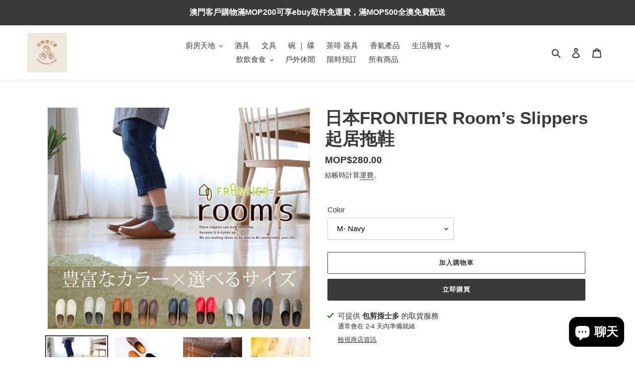

--- FILE ---
content_type: text/html; charset=utf-8
request_url: https://rockp4perstore.com/products/%E6%97%A5%E6%9C%ACfrontier-room-s-slippers%E8%B5%B7%E5%B1%85%E6%8B%96%E9%9E%8B
body_size: 29446
content:
<!doctype html>
<html class="no-js" lang="zh-TW">
<head>
  <meta charset="utf-8">
  <meta http-equiv="X-UA-Compatible" content="IE=edge,chrome=1">
  <meta name="viewport" content="width=device-width,initial-scale=1">
  <meta name="theme-color" content="#3a3a3a">

  <link rel="preconnect" href="https://cdn.shopify.com" crossorigin>
  <link rel="preconnect" href="https://fonts.shopifycdn.com" crossorigin>
  <link rel="preconnect" href="https://monorail-edge.shopifysvc.com"><link rel="preload" href="//rockp4perstore.com/cdn/shop/t/1/assets/theme.css?v=136619971045174987231627033371" as="style">
  <link rel="preload" as="font" href="" type="font/woff2" crossorigin>
  <link rel="preload" as="font" href="" type="font/woff2" crossorigin>
  <link rel="preload" as="font" href="" type="font/woff2" crossorigin>
  <link rel="preload" href="//rockp4perstore.com/cdn/shop/t/1/assets/theme.js?v=16203573537316399521627033372" as="script">
  <link rel="preload" href="//rockp4perstore.com/cdn/shop/t/1/assets/lazysizes.js?v=63098554868324070131627033370" as="script"><link rel="canonical" href="https://rockp4perstore.com/products/%e6%97%a5%e6%9c%acfrontier-room-s-slippers%e8%b5%b7%e5%b1%85%e6%8b%96%e9%9e%8b"><link rel="shortcut icon" href="//rockp4perstore.com/cdn/shop/files/IMG_4990_32x32.png?v=1725883551" type="image/png"><title>日本FRONTIER Room’s Slippers起居拖鞋
&ndash; ROCKP4PERSTORE</title><meta name="description" content="一直大受歡迎的FRONTIER Room&#39;s Slippers，一雙專為「家」設計的拖鞋，輕巧、舒適、溫暖。FRONTIER Room’s 起居拖鞋獲得2016 Good Design Award的職人手造拖鞋，除了有簡約風格的外型，顏色更多選擇，內面的物料採用了透氣度高的網層。 同時，採用了EVA foam作鞋底物料，行路唔會有聲，而且仲可以防滑。承托力均勻，非常舒適，而且鞋的重量也十分輕巧 產地：中國 尺寸: M 22.5-24.5 cm (35 - 38碼適用) L 25-27 cm (38.5 - 42碼適用) LL 27.5-28.5 cm (44-45.5碼適用)"><!-- /snippets/social-meta-tags.liquid -->


<meta property="og:site_name" content="ROCKP4PERSTORE">
<meta property="og:url" content="https://rockp4perstore.com/products/%e6%97%a5%e6%9c%acfrontier-room-s-slippers%e8%b5%b7%e5%b1%85%e6%8b%96%e9%9e%8b">
<meta property="og:title" content="日本FRONTIER Room’s Slippers起居拖鞋">
<meta property="og:type" content="product">
<meta property="og:description" content="一直大受歡迎的FRONTIER Room&#39;s Slippers，一雙專為「家」設計的拖鞋，輕巧、舒適、溫暖。FRONTIER Room’s 起居拖鞋獲得2016 Good Design Award的職人手造拖鞋，除了有簡約風格的外型，顏色更多選擇，內面的物料採用了透氣度高的網層。 同時，採用了EVA foam作鞋底物料，行路唔會有聲，而且仲可以防滑。承托力均勻，非常舒適，而且鞋的重量也十分輕巧 產地：中國 尺寸: M 22.5-24.5 cm (35 - 38碼適用) L 25-27 cm (38.5 - 42碼適用) LL 27.5-28.5 cm (44-45.5碼適用)"><meta property="og:image" content="http://rockp4perstore.com/cdn/shop/products/242801074_602963937743538_2144884101684671967_n.jpg?v=1642159219">
  <meta property="og:image:secure_url" content="https://rockp4perstore.com/cdn/shop/products/242801074_602963937743538_2144884101684671967_n.jpg?v=1642159219">
  <meta property="og:image:width" content="1516">
  <meta property="og:image:height" content="1276">
  <meta property="og:price:amount" content="280.00">
  <meta property="og:price:currency" content="MOP">



<meta name="twitter:card" content="summary_large_image">
<meta name="twitter:title" content="日本FRONTIER Room’s Slippers起居拖鞋">
<meta name="twitter:description" content="一直大受歡迎的FRONTIER Room&#39;s Slippers，一雙專為「家」設計的拖鞋，輕巧、舒適、溫暖。FRONTIER Room’s 起居拖鞋獲得2016 Good Design Award的職人手造拖鞋，除了有簡約風格的外型，顏色更多選擇，內面的物料採用了透氣度高的網層。 同時，採用了EVA foam作鞋底物料，行路唔會有聲，而且仲可以防滑。承托力均勻，非常舒適，而且鞋的重量也十分輕巧 產地：中國 尺寸: M 22.5-24.5 cm (35 - 38碼適用) L 25-27 cm (38.5 - 42碼適用) LL 27.5-28.5 cm (44-45.5碼適用)">

  
<style data-shopify>
:root {
    --color-text: #3a3a3a;
    --color-text-rgb: 58, 58, 58;
    --color-body-text: #333232;
    --color-sale-text: #EA0606;
    --color-small-button-text-border: #3a3a3a;
    --color-text-field: #ffffff;
    --color-text-field-text: #000000;
    --color-text-field-text-rgb: 0, 0, 0;

    --color-btn-primary: #3a3a3a;
    --color-btn-primary-darker: #212121;
    --color-btn-primary-text: #ffffff;

    --color-blankstate: rgba(51, 50, 50, 0.35);
    --color-blankstate-border: rgba(51, 50, 50, 0.2);
    --color-blankstate-background: rgba(51, 50, 50, 0.1);

    --color-text-focus:#606060;
    --color-overlay-text-focus:#e6e6e6;
    --color-btn-primary-focus:#606060;
    --color-btn-social-focus:#d2d2d2;
    --color-small-button-text-border-focus:#606060;
    --predictive-search-focus:#f2f2f2;

    --color-body: #ffffff;
    --color-bg: #ffffff;
    --color-bg-rgb: 255, 255, 255;
    --color-bg-alt: rgba(51, 50, 50, 0.05);
    --color-bg-currency-selector: rgba(51, 50, 50, 0.2);

    --color-overlay-title-text: #ffffff;
    --color-image-overlay: #685858;
    --color-image-overlay-rgb: 104, 88, 88;--opacity-image-overlay: 0.4;--hover-overlay-opacity: 0.8;

    --color-border: #ebebeb;
    --color-border-form: #cccccc;
    --color-border-form-darker: #b3b3b3;

    --svg-select-icon: url(//rockp4perstore.com/cdn/shop/t/1/assets/ico-select.svg?v=29003672709104678581627033389);
    --slick-img-url: url(//rockp4perstore.com/cdn/shop/t/1/assets/ajax-loader.gif?v=41356863302472015721627033368);

    --font-weight-body--bold: 700;
    --font-weight-body--bolder: 700;

    --font-stack-header: Helvetica, Arial, sans-serif;
    --font-style-header: normal;
    --font-weight-header: 700;

    --font-stack-body: Helvetica, Arial, sans-serif;
    --font-style-body: normal;
    --font-weight-body: 400;

    --font-size-header: 26;

    --font-size-base: 15;

    --font-h1-desktop: 35;
    --font-h1-mobile: 32;
    --font-h2-desktop: 20;
    --font-h2-mobile: 18;
    --font-h3-mobile: 20;
    --font-h4-desktop: 17;
    --font-h4-mobile: 15;
    --font-h5-desktop: 15;
    --font-h5-mobile: 13;
    --font-h6-desktop: 14;
    --font-h6-mobile: 12;

    --font-mega-title-large-desktop: 65;

    --font-rich-text-large: 17;
    --font-rich-text-small: 13;

    
--color-video-bg: #f2f2f2;

    
    --global-color-image-loader-primary: rgba(58, 58, 58, 0.06);
    --global-color-image-loader-secondary: rgba(58, 58, 58, 0.12);
  }
</style>


  <style>*,::after,::before{box-sizing:border-box}body{margin:0}body,html{background-color:var(--color-body)}body,button{font-size:calc(var(--font-size-base) * 1px);font-family:var(--font-stack-body);font-style:var(--font-style-body);font-weight:var(--font-weight-body);color:var(--color-text);line-height:1.5}body,button{-webkit-font-smoothing:antialiased;-webkit-text-size-adjust:100%}.border-bottom{border-bottom:1px solid var(--color-border)}.btn--link{background-color:transparent;border:0;margin:0;color:var(--color-text);text-align:left}.text-right{text-align:right}.icon{display:inline-block;width:20px;height:20px;vertical-align:middle;fill:currentColor}.icon__fallback-text,.visually-hidden{position:absolute!important;overflow:hidden;clip:rect(0 0 0 0);height:1px;width:1px;margin:-1px;padding:0;border:0}svg.icon:not(.icon--full-color) circle,svg.icon:not(.icon--full-color) ellipse,svg.icon:not(.icon--full-color) g,svg.icon:not(.icon--full-color) line,svg.icon:not(.icon--full-color) path,svg.icon:not(.icon--full-color) polygon,svg.icon:not(.icon--full-color) polyline,svg.icon:not(.icon--full-color) rect,symbol.icon:not(.icon--full-color) circle,symbol.icon:not(.icon--full-color) ellipse,symbol.icon:not(.icon--full-color) g,symbol.icon:not(.icon--full-color) line,symbol.icon:not(.icon--full-color) path,symbol.icon:not(.icon--full-color) polygon,symbol.icon:not(.icon--full-color) polyline,symbol.icon:not(.icon--full-color) rect{fill:inherit;stroke:inherit}li{list-style:none}.list--inline{padding:0;margin:0}.list--inline>li{display:inline-block;margin-bottom:0;vertical-align:middle}a{color:var(--color-text);text-decoration:none}.h1,.h2,h1,h2{margin:0 0 17.5px;font-family:var(--font-stack-header);font-style:var(--font-style-header);font-weight:var(--font-weight-header);line-height:1.2;overflow-wrap:break-word;word-wrap:break-word}.h1 a,.h2 a,h1 a,h2 a{color:inherit;text-decoration:none;font-weight:inherit}.h1,h1{font-size:calc(((var(--font-h1-desktop))/ (var(--font-size-base))) * 1em);text-transform:none;letter-spacing:0}@media only screen and (max-width:749px){.h1,h1{font-size:calc(((var(--font-h1-mobile))/ (var(--font-size-base))) * 1em)}}.h2,h2{font-size:calc(((var(--font-h2-desktop))/ (var(--font-size-base))) * 1em);text-transform:uppercase;letter-spacing:.1em}@media only screen and (max-width:749px){.h2,h2{font-size:calc(((var(--font-h2-mobile))/ (var(--font-size-base))) * 1em)}}p{color:var(--color-body-text);margin:0 0 19.44444px}@media only screen and (max-width:749px){p{font-size:calc(((var(--font-size-base) - 1)/ (var(--font-size-base))) * 1em)}}p:last-child{margin-bottom:0}@media only screen and (max-width:749px){.small--hide{display:none!important}}.grid{list-style:none;margin:0;padding:0;margin-left:-30px}.grid::after{content:'';display:table;clear:both}@media only screen and (max-width:749px){.grid{margin-left:-22px}}.grid::after{content:'';display:table;clear:both}.grid--no-gutters{margin-left:0}.grid--no-gutters .grid__item{padding-left:0}.grid--table{display:table;table-layout:fixed;width:100%}.grid--table>.grid__item{float:none;display:table-cell;vertical-align:middle}.grid__item{float:left;padding-left:30px;width:100%}@media only screen and (max-width:749px){.grid__item{padding-left:22px}}.grid__item[class*="--push"]{position:relative}@media only screen and (min-width:750px){.medium-up--one-quarter{width:25%}.medium-up--push-one-third{width:33.33%}.medium-up--one-half{width:50%}.medium-up--push-one-third{left:33.33%;position:relative}}.site-header{position:relative;background-color:var(--color-body)}@media only screen and (max-width:749px){.site-header{border-bottom:1px solid var(--color-border)}}@media only screen and (min-width:750px){.site-header{padding:0 55px}.site-header.logo--center{padding-top:30px}}.site-header__logo{margin:15px 0}.logo-align--center .site-header__logo{text-align:center;margin:0 auto}@media only screen and (max-width:749px){.logo-align--center .site-header__logo{text-align:left;margin:15px 0}}@media only screen and (max-width:749px){.site-header__logo{padding-left:22px;text-align:left}.site-header__logo img{margin:0}}.site-header__logo-link{display:inline-block;word-break:break-word}@media only screen and (min-width:750px){.logo-align--center .site-header__logo-link{margin:0 auto}}.site-header__logo-image{display:block}@media only screen and (min-width:750px){.site-header__logo-image{margin:0 auto}}.site-header__logo-image img{width:100%}.site-header__logo-image--centered img{margin:0 auto}.site-header__logo img{display:block}.site-header__icons{position:relative;white-space:nowrap}@media only screen and (max-width:749px){.site-header__icons{width:auto;padding-right:13px}.site-header__icons .btn--link,.site-header__icons .site-header__cart{font-size:calc(((var(--font-size-base))/ (var(--font-size-base))) * 1em)}}.site-header__icons-wrapper{position:relative;display:-webkit-flex;display:-ms-flexbox;display:flex;width:100%;-ms-flex-align:center;-webkit-align-items:center;-moz-align-items:center;-ms-align-items:center;-o-align-items:center;align-items:center;-webkit-justify-content:flex-end;-ms-justify-content:flex-end;justify-content:flex-end}.site-header__account,.site-header__cart,.site-header__search{position:relative}.site-header__search.site-header__icon{display:none}@media only screen and (min-width:1400px){.site-header__search.site-header__icon{display:block}}.site-header__search-toggle{display:block}@media only screen and (min-width:750px){.site-header__account,.site-header__cart{padding:10px 11px}}.site-header__cart-title,.site-header__search-title{position:absolute!important;overflow:hidden;clip:rect(0 0 0 0);height:1px;width:1px;margin:-1px;padding:0;border:0;display:block;vertical-align:middle}.site-header__cart-title{margin-right:3px}.site-header__cart-count{display:flex;align-items:center;justify-content:center;position:absolute;right:.4rem;top:.2rem;font-weight:700;background-color:var(--color-btn-primary);color:var(--color-btn-primary-text);border-radius:50%;min-width:1em;height:1em}.site-header__cart-count span{font-family:HelveticaNeue,"Helvetica Neue",Helvetica,Arial,sans-serif;font-size:calc(11em / 16);line-height:1}@media only screen and (max-width:749px){.site-header__cart-count{top:calc(7em / 16);right:0;border-radius:50%;min-width:calc(19em / 16);height:calc(19em / 16)}}@media only screen and (max-width:749px){.site-header__cart-count span{padding:.25em calc(6em / 16);font-size:12px}}.site-header__menu{display:none}@media only screen and (max-width:749px){.site-header__icon{display:inline-block;vertical-align:middle;padding:10px 11px;margin:0}}@media only screen and (min-width:750px){.site-header__icon .icon-search{margin-right:3px}}.announcement-bar{z-index:10;position:relative;text-align:center;border-bottom:1px solid transparent;padding:2px}.announcement-bar__link{display:block}.announcement-bar__message{display:block;padding:11px 22px;font-size:calc(((16)/ (var(--font-size-base))) * 1em);font-weight:var(--font-weight-header)}@media only screen and (min-width:750px){.announcement-bar__message{padding-left:55px;padding-right:55px}}.site-nav{position:relative;padding:0;text-align:center;margin:25px 0}.site-nav a{padding:3px 10px}.site-nav__link{display:block;white-space:nowrap}.site-nav--centered .site-nav__link{padding-top:0}.site-nav__link .icon-chevron-down{width:calc(8em / 16);height:calc(8em / 16);margin-left:.5rem}.site-nav__label{border-bottom:1px solid transparent}.site-nav__link--active .site-nav__label{border-bottom-color:var(--color-text)}.site-nav__link--button{border:none;background-color:transparent;padding:3px 10px}.site-header__mobile-nav{z-index:11;position:relative;background-color:var(--color-body)}@media only screen and (max-width:749px){.site-header__mobile-nav{display:-webkit-flex;display:-ms-flexbox;display:flex;width:100%;-ms-flex-align:center;-webkit-align-items:center;-moz-align-items:center;-ms-align-items:center;-o-align-items:center;align-items:center}}.mobile-nav--open .icon-close{display:none}.main-content{opacity:0}.main-content .shopify-section{display:none}.main-content .shopify-section:first-child{display:inherit}.critical-hidden{display:none}</style>

  <script>
    window.performance.mark('debut:theme_stylesheet_loaded.start');

    function onLoadStylesheet() {
      performance.mark('debut:theme_stylesheet_loaded.end');
      performance.measure('debut:theme_stylesheet_loaded', 'debut:theme_stylesheet_loaded.start', 'debut:theme_stylesheet_loaded.end');

      var url = "//rockp4perstore.com/cdn/shop/t/1/assets/theme.css?v=136619971045174987231627033371";
      var link = document.querySelector('link[href="' + url + '"]');
      link.loaded = true;
      link.dispatchEvent(new Event('load'));
    }
  </script>

  <link rel="stylesheet" href="//rockp4perstore.com/cdn/shop/t/1/assets/theme.css?v=136619971045174987231627033371" type="text/css" media="print" onload="this.media='all';onLoadStylesheet()">

  <style>
    
    
    
    
    
    
  </style>

  <script>const moneyFormat = "MOP${{amount}}"
var theme = {
      breakpoints: {
        medium: 750,
        large: 990,
        widescreen: 1400
      },
      strings: {
        addToCart: "加入購物車",
        soldOut: "售罄",
        unavailable: "無法供貨",
        regularPrice: "定價",
        salePrice: "售價",
        sale: "限時優惠",
        fromLowestPrice: "低至 [price] ",
        vendor: "廠商",
        showMore: "顯示更多",
        showLess: "顯示較少",
        searchFor: "搜尋",
        addressError: "尋找此地址時發生錯誤",
        addressNoResults: "此地址無結果",
        addressQueryLimit: "您已超出 Google API 使用量限制。請考慮升級為\u003ca href=\"https:\/\/developers.google.com\/maps\/premium\/usage-limits\"\u003e付費方案\u003c\/a\u003e。",
        authError: "驗證 Google 地圖帳戶時發生問題。",
        newWindow: "在新視窗中開啟。",
        external: "開啟外部網站。",
        newWindowExternal: "在新視窗中開啟外部網站。",
        removeLabel: "移除 [product]",
        update: "更新",
        quantity: "數量",
        discountedTotal: "折扣後總金額",
        regularTotal: "定價總金額",
        priceColumn: "如需折扣詳細資訊，請參見「價格」欄。",
        quantityMinimumMessage: "數量必須大於或等於1",
        cartError: "更新購物車時發生錯誤。請再試一次。",
        removedItemMessage: "已將 \u003cspan class=\"cart__removed-product-details\"\u003e([quantity]) [link]\u003c\/span\u003e 從您的購物車移除。",
        unitPrice: "單價",
        unitPriceSeparator: "每",
        oneCartCount: "1 件商品",
        otherCartCount: "[count] 件商品",
        quantityLabel: "數量：[count]",
        products: "產品",
        loading: "載入中",
        number_of_results: "[result_number] \/ [results_count]",
        number_of_results_found: "找到 [results_count] 項結果",
        one_result_found: "找到 1 項結果"
      },
      moneyFormat: moneyFormat,
      moneyFormatWithCurrency: "MOP${{amount}}",
      settings: {
        predictiveSearchEnabled: true,
        predictiveSearchShowPrice: false,
        predictiveSearchShowVendor: false
      },
      stylesheet: "//rockp4perstore.com/cdn/shop/t/1/assets/theme.css?v=136619971045174987231627033371"
    };document.documentElement.className = document.documentElement.className.replace('no-js', 'js');
  </script><script src="//rockp4perstore.com/cdn/shop/t/1/assets/theme.js?v=16203573537316399521627033372" defer="defer"></script>
  <script src="//rockp4perstore.com/cdn/shop/t/1/assets/lazysizes.js?v=63098554868324070131627033370" async="async"></script>

  <script type="text/javascript">
    if (window.MSInputMethodContext && document.documentMode) {
      var scripts = document.getElementsByTagName('script')[0];
      var polyfill = document.createElement("script");
      polyfill.defer = true;
      polyfill.src = "//rockp4perstore.com/cdn/shop/t/1/assets/ie11CustomProperties.min.js?v=146208399201472936201627033370";

      scripts.parentNode.insertBefore(polyfill, scripts);
    }
  </script>

  <script>window.performance && window.performance.mark && window.performance.mark('shopify.content_for_header.start');</script><meta id="shopify-digital-wallet" name="shopify-digital-wallet" content="/58846445767/digital_wallets/dialog">
<link rel="alternate" type="application/json+oembed" href="https://rockp4perstore.com/products/%e6%97%a5%e6%9c%acfrontier-room-s-slippers%e8%b5%b7%e5%b1%85%e6%8b%96%e9%9e%8b.oembed">
<script async="async" src="/checkouts/internal/preloads.js?locale=zh-MO"></script>
<script id="shopify-features" type="application/json">{"accessToken":"a969ba6ebcade2834709373ec142aaa5","betas":["rich-media-storefront-analytics"],"domain":"rockp4perstore.com","predictiveSearch":false,"shopId":58846445767,"locale":"zh-tw"}</script>
<script>var Shopify = Shopify || {};
Shopify.shop = "rockp4perstore.myshopify.com";
Shopify.locale = "zh-TW";
Shopify.currency = {"active":"MOP","rate":"1.0"};
Shopify.country = "MO";
Shopify.theme = {"name":"Debut","id":125373219015,"schema_name":"Debut","schema_version":"17.14.0","theme_store_id":796,"role":"main"};
Shopify.theme.handle = "null";
Shopify.theme.style = {"id":null,"handle":null};
Shopify.cdnHost = "rockp4perstore.com/cdn";
Shopify.routes = Shopify.routes || {};
Shopify.routes.root = "/";</script>
<script type="module">!function(o){(o.Shopify=o.Shopify||{}).modules=!0}(window);</script>
<script>!function(o){function n(){var o=[];function n(){o.push(Array.prototype.slice.apply(arguments))}return n.q=o,n}var t=o.Shopify=o.Shopify||{};t.loadFeatures=n(),t.autoloadFeatures=n()}(window);</script>
<script id="shop-js-analytics" type="application/json">{"pageType":"product"}</script>
<script defer="defer" async type="module" src="//rockp4perstore.com/cdn/shopifycloud/shop-js/modules/v2/client.init-shop-cart-sync_Bc1MqbDo.zh-TW.esm.js"></script>
<script defer="defer" async type="module" src="//rockp4perstore.com/cdn/shopifycloud/shop-js/modules/v2/chunk.common_CAJPCU9u.esm.js"></script>
<script type="module">
  await import("//rockp4perstore.com/cdn/shopifycloud/shop-js/modules/v2/client.init-shop-cart-sync_Bc1MqbDo.zh-TW.esm.js");
await import("//rockp4perstore.com/cdn/shopifycloud/shop-js/modules/v2/chunk.common_CAJPCU9u.esm.js");

  window.Shopify.SignInWithShop?.initShopCartSync?.({"fedCMEnabled":true,"windoidEnabled":true});

</script>
<script id="__st">var __st={"a":58846445767,"offset":-18000,"reqid":"10d28242-c62e-484d-902a-bb45f6901ac5-1768960398","pageurl":"rockp4perstore.com\/products\/%E6%97%A5%E6%9C%ACfrontier-room-s-slippers%E8%B5%B7%E5%B1%85%E6%8B%96%E9%9E%8B","u":"623cf813410a","p":"product","rtyp":"product","rid":7210089873607};</script>
<script>window.ShopifyPaypalV4VisibilityTracking = true;</script>
<script id="captcha-bootstrap">!function(){'use strict';const t='contact',e='account',n='new_comment',o=[[t,t],['blogs',n],['comments',n],[t,'customer']],c=[[e,'customer_login'],[e,'guest_login'],[e,'recover_customer_password'],[e,'create_customer']],r=t=>t.map((([t,e])=>`form[action*='/${t}']:not([data-nocaptcha='true']) input[name='form_type'][value='${e}']`)).join(','),a=t=>()=>t?[...document.querySelectorAll(t)].map((t=>t.form)):[];function s(){const t=[...o],e=r(t);return a(e)}const i='password',u='form_key',d=['recaptcha-v3-token','g-recaptcha-response','h-captcha-response',i],f=()=>{try{return window.sessionStorage}catch{return}},m='__shopify_v',_=t=>t.elements[u];function p(t,e,n=!1){try{const o=window.sessionStorage,c=JSON.parse(o.getItem(e)),{data:r}=function(t){const{data:e,action:n}=t;return t[m]||n?{data:e,action:n}:{data:t,action:n}}(c);for(const[e,n]of Object.entries(r))t.elements[e]&&(t.elements[e].value=n);n&&o.removeItem(e)}catch(o){console.error('form repopulation failed',{error:o})}}const l='form_type',E='cptcha';function T(t){t.dataset[E]=!0}const w=window,h=w.document,L='Shopify',v='ce_forms',y='captcha';let A=!1;((t,e)=>{const n=(g='f06e6c50-85a8-45c8-87d0-21a2b65856fe',I='https://cdn.shopify.com/shopifycloud/storefront-forms-hcaptcha/ce_storefront_forms_captcha_hcaptcha.v1.5.2.iife.js',D={infoText:'已受到 hCaptcha 保護',privacyText:'隱私',termsText:'條款'},(t,e,n)=>{const o=w[L][v],c=o.bindForm;if(c)return c(t,g,e,D).then(n);var r;o.q.push([[t,g,e,D],n]),r=I,A||(h.body.append(Object.assign(h.createElement('script'),{id:'captcha-provider',async:!0,src:r})),A=!0)});var g,I,D;w[L]=w[L]||{},w[L][v]=w[L][v]||{},w[L][v].q=[],w[L][y]=w[L][y]||{},w[L][y].protect=function(t,e){n(t,void 0,e),T(t)},Object.freeze(w[L][y]),function(t,e,n,w,h,L){const[v,y,A,g]=function(t,e,n){const i=e?o:[],u=t?c:[],d=[...i,...u],f=r(d),m=r(i),_=r(d.filter((([t,e])=>n.includes(e))));return[a(f),a(m),a(_),s()]}(w,h,L),I=t=>{const e=t.target;return e instanceof HTMLFormElement?e:e&&e.form},D=t=>v().includes(t);t.addEventListener('submit',(t=>{const e=I(t);if(!e)return;const n=D(e)&&!e.dataset.hcaptchaBound&&!e.dataset.recaptchaBound,o=_(e),c=g().includes(e)&&(!o||!o.value);(n||c)&&t.preventDefault(),c&&!n&&(function(t){try{if(!f())return;!function(t){const e=f();if(!e)return;const n=_(t);if(!n)return;const o=n.value;o&&e.removeItem(o)}(t);const e=Array.from(Array(32),(()=>Math.random().toString(36)[2])).join('');!function(t,e){_(t)||t.append(Object.assign(document.createElement('input'),{type:'hidden',name:u})),t.elements[u].value=e}(t,e),function(t,e){const n=f();if(!n)return;const o=[...t.querySelectorAll(`input[type='${i}']`)].map((({name:t})=>t)),c=[...d,...o],r={};for(const[a,s]of new FormData(t).entries())c.includes(a)||(r[a]=s);n.setItem(e,JSON.stringify({[m]:1,action:t.action,data:r}))}(t,e)}catch(e){console.error('failed to persist form',e)}}(e),e.submit())}));const S=(t,e)=>{t&&!t.dataset[E]&&(n(t,e.some((e=>e===t))),T(t))};for(const o of['focusin','change'])t.addEventListener(o,(t=>{const e=I(t);D(e)&&S(e,y())}));const B=e.get('form_key'),M=e.get(l),P=B&&M;t.addEventListener('DOMContentLoaded',(()=>{const t=y();if(P)for(const e of t)e.elements[l].value===M&&p(e,B);[...new Set([...A(),...v().filter((t=>'true'===t.dataset.shopifyCaptcha))])].forEach((e=>S(e,t)))}))}(h,new URLSearchParams(w.location.search),n,t,e,['guest_login'])})(!0,!0)}();</script>
<script integrity="sha256-4kQ18oKyAcykRKYeNunJcIwy7WH5gtpwJnB7kiuLZ1E=" data-source-attribution="shopify.loadfeatures" defer="defer" src="//rockp4perstore.com/cdn/shopifycloud/storefront/assets/storefront/load_feature-a0a9edcb.js" crossorigin="anonymous"></script>
<script data-source-attribution="shopify.dynamic_checkout.dynamic.init">var Shopify=Shopify||{};Shopify.PaymentButton=Shopify.PaymentButton||{isStorefrontPortableWallets:!0,init:function(){window.Shopify.PaymentButton.init=function(){};var t=document.createElement("script");t.src="https://rockp4perstore.com/cdn/shopifycloud/portable-wallets/latest/portable-wallets.zh-tw.js",t.type="module",document.head.appendChild(t)}};
</script>
<script data-source-attribution="shopify.dynamic_checkout.buyer_consent">
  function portableWalletsHideBuyerConsent(e){var t=document.getElementById("shopify-buyer-consent"),n=document.getElementById("shopify-subscription-policy-button");t&&n&&(t.classList.add("hidden"),t.setAttribute("aria-hidden","true"),n.removeEventListener("click",e))}function portableWalletsShowBuyerConsent(e){var t=document.getElementById("shopify-buyer-consent"),n=document.getElementById("shopify-subscription-policy-button");t&&n&&(t.classList.remove("hidden"),t.removeAttribute("aria-hidden"),n.addEventListener("click",e))}window.Shopify?.PaymentButton&&(window.Shopify.PaymentButton.hideBuyerConsent=portableWalletsHideBuyerConsent,window.Shopify.PaymentButton.showBuyerConsent=portableWalletsShowBuyerConsent);
</script>
<script>
  function portableWalletsCleanup(e){e&&e.src&&console.error("Failed to load portable wallets script "+e.src);var t=document.querySelectorAll("shopify-accelerated-checkout .shopify-payment-button__skeleton, shopify-accelerated-checkout-cart .wallet-cart-button__skeleton"),e=document.getElementById("shopify-buyer-consent");for(let e=0;e<t.length;e++)t[e].remove();e&&e.remove()}function portableWalletsNotLoadedAsModule(e){e instanceof ErrorEvent&&"string"==typeof e.message&&e.message.includes("import.meta")&&"string"==typeof e.filename&&e.filename.includes("portable-wallets")&&(window.removeEventListener("error",portableWalletsNotLoadedAsModule),window.Shopify.PaymentButton.failedToLoad=e,"loading"===document.readyState?document.addEventListener("DOMContentLoaded",window.Shopify.PaymentButton.init):window.Shopify.PaymentButton.init())}window.addEventListener("error",portableWalletsNotLoadedAsModule);
</script>

<script type="module" src="https://rockp4perstore.com/cdn/shopifycloud/portable-wallets/latest/portable-wallets.zh-tw.js" onError="portableWalletsCleanup(this)" crossorigin="anonymous"></script>
<script nomodule>
  document.addEventListener("DOMContentLoaded", portableWalletsCleanup);
</script>

<link id="shopify-accelerated-checkout-styles" rel="stylesheet" media="screen" href="https://rockp4perstore.com/cdn/shopifycloud/portable-wallets/latest/accelerated-checkout-backwards-compat.css" crossorigin="anonymous">
<style id="shopify-accelerated-checkout-cart">
        #shopify-buyer-consent {
  margin-top: 1em;
  display: inline-block;
  width: 100%;
}

#shopify-buyer-consent.hidden {
  display: none;
}

#shopify-subscription-policy-button {
  background: none;
  border: none;
  padding: 0;
  text-decoration: underline;
  font-size: inherit;
  cursor: pointer;
}

#shopify-subscription-policy-button::before {
  box-shadow: none;
}

      </style>

<script>window.performance && window.performance.mark && window.performance.mark('shopify.content_for_header.end');</script>
<script src="https://cdn.shopify.com/extensions/e8878072-2f6b-4e89-8082-94b04320908d/inbox-1254/assets/inbox-chat-loader.js" type="text/javascript" defer="defer"></script>
<link href="https://monorail-edge.shopifysvc.com" rel="dns-prefetch">
<script>(function(){if ("sendBeacon" in navigator && "performance" in window) {try {var session_token_from_headers = performance.getEntriesByType('navigation')[0].serverTiming.find(x => x.name == '_s').description;} catch {var session_token_from_headers = undefined;}var session_cookie_matches = document.cookie.match(/_shopify_s=([^;]*)/);var session_token_from_cookie = session_cookie_matches && session_cookie_matches.length === 2 ? session_cookie_matches[1] : "";var session_token = session_token_from_headers || session_token_from_cookie || "";function handle_abandonment_event(e) {var entries = performance.getEntries().filter(function(entry) {return /monorail-edge.shopifysvc.com/.test(entry.name);});if (!window.abandonment_tracked && entries.length === 0) {window.abandonment_tracked = true;var currentMs = Date.now();var navigation_start = performance.timing.navigationStart;var payload = {shop_id: 58846445767,url: window.location.href,navigation_start,duration: currentMs - navigation_start,session_token,page_type: "product"};window.navigator.sendBeacon("https://monorail-edge.shopifysvc.com/v1/produce", JSON.stringify({schema_id: "online_store_buyer_site_abandonment/1.1",payload: payload,metadata: {event_created_at_ms: currentMs,event_sent_at_ms: currentMs}}));}}window.addEventListener('pagehide', handle_abandonment_event);}}());</script>
<script id="web-pixels-manager-setup">(function e(e,d,r,n,o){if(void 0===o&&(o={}),!Boolean(null===(a=null===(i=window.Shopify)||void 0===i?void 0:i.analytics)||void 0===a?void 0:a.replayQueue)){var i,a;window.Shopify=window.Shopify||{};var t=window.Shopify;t.analytics=t.analytics||{};var s=t.analytics;s.replayQueue=[],s.publish=function(e,d,r){return s.replayQueue.push([e,d,r]),!0};try{self.performance.mark("wpm:start")}catch(e){}var l=function(){var e={modern:/Edge?\/(1{2}[4-9]|1[2-9]\d|[2-9]\d{2}|\d{4,})\.\d+(\.\d+|)|Firefox\/(1{2}[4-9]|1[2-9]\d|[2-9]\d{2}|\d{4,})\.\d+(\.\d+|)|Chrom(ium|e)\/(9{2}|\d{3,})\.\d+(\.\d+|)|(Maci|X1{2}).+ Version\/(15\.\d+|(1[6-9]|[2-9]\d|\d{3,})\.\d+)([,.]\d+|)( \(\w+\)|)( Mobile\/\w+|) Safari\/|Chrome.+OPR\/(9{2}|\d{3,})\.\d+\.\d+|(CPU[ +]OS|iPhone[ +]OS|CPU[ +]iPhone|CPU IPhone OS|CPU iPad OS)[ +]+(15[._]\d+|(1[6-9]|[2-9]\d|\d{3,})[._]\d+)([._]\d+|)|Android:?[ /-](13[3-9]|1[4-9]\d|[2-9]\d{2}|\d{4,})(\.\d+|)(\.\d+|)|Android.+Firefox\/(13[5-9]|1[4-9]\d|[2-9]\d{2}|\d{4,})\.\d+(\.\d+|)|Android.+Chrom(ium|e)\/(13[3-9]|1[4-9]\d|[2-9]\d{2}|\d{4,})\.\d+(\.\d+|)|SamsungBrowser\/([2-9]\d|\d{3,})\.\d+/,legacy:/Edge?\/(1[6-9]|[2-9]\d|\d{3,})\.\d+(\.\d+|)|Firefox\/(5[4-9]|[6-9]\d|\d{3,})\.\d+(\.\d+|)|Chrom(ium|e)\/(5[1-9]|[6-9]\d|\d{3,})\.\d+(\.\d+|)([\d.]+$|.*Safari\/(?![\d.]+ Edge\/[\d.]+$))|(Maci|X1{2}).+ Version\/(10\.\d+|(1[1-9]|[2-9]\d|\d{3,})\.\d+)([,.]\d+|)( \(\w+\)|)( Mobile\/\w+|) Safari\/|Chrome.+OPR\/(3[89]|[4-9]\d|\d{3,})\.\d+\.\d+|(CPU[ +]OS|iPhone[ +]OS|CPU[ +]iPhone|CPU IPhone OS|CPU iPad OS)[ +]+(10[._]\d+|(1[1-9]|[2-9]\d|\d{3,})[._]\d+)([._]\d+|)|Android:?[ /-](13[3-9]|1[4-9]\d|[2-9]\d{2}|\d{4,})(\.\d+|)(\.\d+|)|Mobile Safari.+OPR\/([89]\d|\d{3,})\.\d+\.\d+|Android.+Firefox\/(13[5-9]|1[4-9]\d|[2-9]\d{2}|\d{4,})\.\d+(\.\d+|)|Android.+Chrom(ium|e)\/(13[3-9]|1[4-9]\d|[2-9]\d{2}|\d{4,})\.\d+(\.\d+|)|Android.+(UC? ?Browser|UCWEB|U3)[ /]?(15\.([5-9]|\d{2,})|(1[6-9]|[2-9]\d|\d{3,})\.\d+)\.\d+|SamsungBrowser\/(5\.\d+|([6-9]|\d{2,})\.\d+)|Android.+MQ{2}Browser\/(14(\.(9|\d{2,})|)|(1[5-9]|[2-9]\d|\d{3,})(\.\d+|))(\.\d+|)|K[Aa][Ii]OS\/(3\.\d+|([4-9]|\d{2,})\.\d+)(\.\d+|)/},d=e.modern,r=e.legacy,n=navigator.userAgent;return n.match(d)?"modern":n.match(r)?"legacy":"unknown"}(),u="modern"===l?"modern":"legacy",c=(null!=n?n:{modern:"",legacy:""})[u],f=function(e){return[e.baseUrl,"/wpm","/b",e.hashVersion,"modern"===e.buildTarget?"m":"l",".js"].join("")}({baseUrl:d,hashVersion:r,buildTarget:u}),m=function(e){var d=e.version,r=e.bundleTarget,n=e.surface,o=e.pageUrl,i=e.monorailEndpoint;return{emit:function(e){var a=e.status,t=e.errorMsg,s=(new Date).getTime(),l=JSON.stringify({metadata:{event_sent_at_ms:s},events:[{schema_id:"web_pixels_manager_load/3.1",payload:{version:d,bundle_target:r,page_url:o,status:a,surface:n,error_msg:t},metadata:{event_created_at_ms:s}}]});if(!i)return console&&console.warn&&console.warn("[Web Pixels Manager] No Monorail endpoint provided, skipping logging."),!1;try{return self.navigator.sendBeacon.bind(self.navigator)(i,l)}catch(e){}var u=new XMLHttpRequest;try{return u.open("POST",i,!0),u.setRequestHeader("Content-Type","text/plain"),u.send(l),!0}catch(e){return console&&console.warn&&console.warn("[Web Pixels Manager] Got an unhandled error while logging to Monorail."),!1}}}}({version:r,bundleTarget:l,surface:e.surface,pageUrl:self.location.href,monorailEndpoint:e.monorailEndpoint});try{o.browserTarget=l,function(e){var d=e.src,r=e.async,n=void 0===r||r,o=e.onload,i=e.onerror,a=e.sri,t=e.scriptDataAttributes,s=void 0===t?{}:t,l=document.createElement("script"),u=document.querySelector("head"),c=document.querySelector("body");if(l.async=n,l.src=d,a&&(l.integrity=a,l.crossOrigin="anonymous"),s)for(var f in s)if(Object.prototype.hasOwnProperty.call(s,f))try{l.dataset[f]=s[f]}catch(e){}if(o&&l.addEventListener("load",o),i&&l.addEventListener("error",i),u)u.appendChild(l);else{if(!c)throw new Error("Did not find a head or body element to append the script");c.appendChild(l)}}({src:f,async:!0,onload:function(){if(!function(){var e,d;return Boolean(null===(d=null===(e=window.Shopify)||void 0===e?void 0:e.analytics)||void 0===d?void 0:d.initialized)}()){var d=window.webPixelsManager.init(e)||void 0;if(d){var r=window.Shopify.analytics;r.replayQueue.forEach((function(e){var r=e[0],n=e[1],o=e[2];d.publishCustomEvent(r,n,o)})),r.replayQueue=[],r.publish=d.publishCustomEvent,r.visitor=d.visitor,r.initialized=!0}}},onerror:function(){return m.emit({status:"failed",errorMsg:"".concat(f," has failed to load")})},sri:function(e){var d=/^sha384-[A-Za-z0-9+/=]+$/;return"string"==typeof e&&d.test(e)}(c)?c:"",scriptDataAttributes:o}),m.emit({status:"loading"})}catch(e){m.emit({status:"failed",errorMsg:(null==e?void 0:e.message)||"Unknown error"})}}})({shopId: 58846445767,storefrontBaseUrl: "https://rockp4perstore.com",extensionsBaseUrl: "https://extensions.shopifycdn.com/cdn/shopifycloud/web-pixels-manager",monorailEndpoint: "https://monorail-edge.shopifysvc.com/unstable/produce_batch",surface: "storefront-renderer",enabledBetaFlags: ["2dca8a86"],webPixelsConfigList: [{"id":"shopify-app-pixel","configuration":"{}","eventPayloadVersion":"v1","runtimeContext":"STRICT","scriptVersion":"0450","apiClientId":"shopify-pixel","type":"APP","privacyPurposes":["ANALYTICS","MARKETING"]},{"id":"shopify-custom-pixel","eventPayloadVersion":"v1","runtimeContext":"LAX","scriptVersion":"0450","apiClientId":"shopify-pixel","type":"CUSTOM","privacyPurposes":["ANALYTICS","MARKETING"]}],isMerchantRequest: false,initData: {"shop":{"name":"ROCKP4PERSTORE","paymentSettings":{"currencyCode":"MOP"},"myshopifyDomain":"rockp4perstore.myshopify.com","countryCode":"MO","storefrontUrl":"https:\/\/rockp4perstore.com"},"customer":null,"cart":null,"checkout":null,"productVariants":[{"price":{"amount":280.0,"currencyCode":"MOP"},"product":{"title":"日本FRONTIER Room’s Slippers起居拖鞋","vendor":"ROCKP4PERSTORE","id":"7210089873607","untranslatedTitle":"日本FRONTIER Room’s Slippers起居拖鞋","url":"\/products\/%E6%97%A5%E6%9C%ACfrontier-room-s-slippers%E8%B5%B7%E5%B1%85%E6%8B%96%E9%9E%8B","type":""},"id":"41644090556615","image":{"src":"\/\/rockp4perstore.com\/cdn\/shop\/products\/242801074_602963937743538_2144884101684671967_n.jpg?v=1642159219"},"sku":"100546","title":"M- Navy","untranslatedTitle":"M- Navy"},{"price":{"amount":280.0,"currencyCode":"MOP"},"product":{"title":"日本FRONTIER Room’s Slippers起居拖鞋","vendor":"ROCKP4PERSTORE","id":"7210089873607","untranslatedTitle":"日本FRONTIER Room’s Slippers起居拖鞋","url":"\/products\/%E6%97%A5%E6%9C%ACfrontier-room-s-slippers%E8%B5%B7%E5%B1%85%E6%8B%96%E9%9E%8B","type":""},"id":"41644090589383","image":{"src":"\/\/rockp4perstore.com\/cdn\/shop\/products\/242801074_602963937743538_2144884101684671967_n.jpg?v=1642159219"},"sku":"100546","title":"M- Camel","untranslatedTitle":"M- Camel"},{"price":{"amount":280.0,"currencyCode":"MOP"},"product":{"title":"日本FRONTIER Room’s Slippers起居拖鞋","vendor":"ROCKP4PERSTORE","id":"7210089873607","untranslatedTitle":"日本FRONTIER Room’s Slippers起居拖鞋","url":"\/products\/%E6%97%A5%E6%9C%ACfrontier-room-s-slippers%E8%B5%B7%E5%B1%85%E6%8B%96%E9%9E%8B","type":""},"id":"41644090622151","image":{"src":"\/\/rockp4perstore.com\/cdn\/shop\/products\/242801074_602963937743538_2144884101684671967_n.jpg?v=1642159219"},"sku":"100546","title":"M- Dark Brown","untranslatedTitle":"M- Dark Brown"},{"price":{"amount":280.0,"currencyCode":"MOP"},"product":{"title":"日本FRONTIER Room’s Slippers起居拖鞋","vendor":"ROCKP4PERSTORE","id":"7210089873607","untranslatedTitle":"日本FRONTIER Room’s Slippers起居拖鞋","url":"\/products\/%E6%97%A5%E6%9C%ACfrontier-room-s-slippers%E8%B5%B7%E5%B1%85%E6%8B%96%E9%9E%8B","type":""},"id":"42783035130055","image":{"src":"\/\/rockp4perstore.com\/cdn\/shop\/products\/242801074_602963937743538_2144884101684671967_n.jpg?v=1642159219"},"sku":"100546","title":"M- Red","untranslatedTitle":"M- Red"},{"price":{"amount":280.0,"currencyCode":"MOP"},"product":{"title":"日本FRONTIER Room’s Slippers起居拖鞋","vendor":"ROCKP4PERSTORE","id":"7210089873607","untranslatedTitle":"日本FRONTIER Room’s Slippers起居拖鞋","url":"\/products\/%E6%97%A5%E6%9C%ACfrontier-room-s-slippers%E8%B5%B7%E5%B1%85%E6%8B%96%E9%9E%8B","type":""},"id":"41973021573319","image":{"src":"\/\/rockp4perstore.com\/cdn\/shop\/products\/242801074_602963937743538_2144884101684671967_n.jpg?v=1642159219"},"sku":"100546","title":"M- Grey","untranslatedTitle":"M- Grey"},{"price":{"amount":280.0,"currencyCode":"MOP"},"product":{"title":"日本FRONTIER Room’s Slippers起居拖鞋","vendor":"ROCKP4PERSTORE","id":"7210089873607","untranslatedTitle":"日本FRONTIER Room’s Slippers起居拖鞋","url":"\/products\/%E6%97%A5%E6%9C%ACfrontier-room-s-slippers%E8%B5%B7%E5%B1%85%E6%8B%96%E9%9E%8B","type":""},"id":"42823665221831","image":{"src":"\/\/rockp4perstore.com\/cdn\/shop\/products\/242801074_602963937743538_2144884101684671967_n.jpg?v=1642159219"},"sku":"100546","title":"M- Khaki","untranslatedTitle":"M- Khaki"},{"price":{"amount":280.0,"currencyCode":"MOP"},"product":{"title":"日本FRONTIER Room’s Slippers起居拖鞋","vendor":"ROCKP4PERSTORE","id":"7210089873607","untranslatedTitle":"日本FRONTIER Room’s Slippers起居拖鞋","url":"\/products\/%E6%97%A5%E6%9C%ACfrontier-room-s-slippers%E8%B5%B7%E5%B1%85%E6%8B%96%E9%9E%8B","type":""},"id":"44359310377159","image":{"src":"\/\/rockp4perstore.com\/cdn\/shop\/products\/242801074_602963937743538_2144884101684671967_n.jpg?v=1642159219"},"sku":"102377","title":"M- Mocha Brown","untranslatedTitle":"M- Mocha Brown"},{"price":{"amount":280.0,"currencyCode":"MOP"},"product":{"title":"日本FRONTIER Room’s Slippers起居拖鞋","vendor":"ROCKP4PERSTORE","id":"7210089873607","untranslatedTitle":"日本FRONTIER Room’s Slippers起居拖鞋","url":"\/products\/%E6%97%A5%E6%9C%ACfrontier-room-s-slippers%E8%B5%B7%E5%B1%85%E6%8B%96%E9%9E%8B","type":""},"id":"44883088212167","image":{"src":"\/\/rockp4perstore.com\/cdn\/shop\/products\/242801074_602963937743538_2144884101684671967_n.jpg?v=1642159219"},"sku":"102685","title":"M- Black","untranslatedTitle":"M- Black"},{"price":{"amount":280.0,"currencyCode":"MOP"},"product":{"title":"日本FRONTIER Room’s Slippers起居拖鞋","vendor":"ROCKP4PERSTORE","id":"7210089873607","untranslatedTitle":"日本FRONTIER Room’s Slippers起居拖鞋","url":"\/products\/%E6%97%A5%E6%9C%ACfrontier-room-s-slippers%E8%B5%B7%E5%B1%85%E6%8B%96%E9%9E%8B","type":""},"id":"45542458196167","image":{"src":"\/\/rockp4perstore.com\/cdn\/shop\/products\/242801074_602963937743538_2144884101684671967_n.jpg?v=1642159219"},"sku":"102936","title":"M- Ivory","untranslatedTitle":"M- Ivory"},{"price":{"amount":280.0,"currencyCode":"MOP"},"product":{"title":"日本FRONTIER Room’s Slippers起居拖鞋","vendor":"ROCKP4PERSTORE","id":"7210089873607","untranslatedTitle":"日本FRONTIER Room’s Slippers起居拖鞋","url":"\/products\/%E6%97%A5%E6%9C%ACfrontier-room-s-slippers%E8%B5%B7%E5%B1%85%E6%8B%96%E9%9E%8B","type":""},"id":"45542461964487","image":{"src":"\/\/rockp4perstore.com\/cdn\/shop\/products\/242801074_602963937743538_2144884101684671967_n.jpg?v=1642159219"},"sku":"102963","title":"XM- Camel","untranslatedTitle":"XM- Camel"},{"price":{"amount":280.0,"currencyCode":"MOP"},"product":{"title":"日本FRONTIER Room’s Slippers起居拖鞋","vendor":"ROCKP4PERSTORE","id":"7210089873607","untranslatedTitle":"日本FRONTIER Room’s Slippers起居拖鞋","url":"\/products\/%E6%97%A5%E6%9C%ACfrontier-room-s-slippers%E8%B5%B7%E5%B1%85%E6%8B%96%E9%9E%8B","type":""},"id":"45542462881991","image":{"src":"\/\/rockp4perstore.com\/cdn\/shop\/products\/242801074_602963937743538_2144884101684671967_n.jpg?v=1642159219"},"sku":"102964","title":"XM- Dark Brown","untranslatedTitle":"XM- Dark Brown"},{"price":{"amount":280.0,"currencyCode":"MOP"},"product":{"title":"日本FRONTIER Room’s Slippers起居拖鞋","vendor":"ROCKP4PERSTORE","id":"7210089873607","untranslatedTitle":"日本FRONTIER Room’s Slippers起居拖鞋","url":"\/products\/%E6%97%A5%E6%9C%ACfrontier-room-s-slippers%E8%B5%B7%E5%B1%85%E6%8B%96%E9%9E%8B","type":""},"id":"45542468812999","image":{"src":"\/\/rockp4perstore.com\/cdn\/shop\/products\/242801074_602963937743538_2144884101684671967_n.jpg?v=1642159219"},"sku":"102965","title":"XM- Grey","untranslatedTitle":"XM- Grey"},{"price":{"amount":280.0,"currencyCode":"MOP"},"product":{"title":"日本FRONTIER Room’s Slippers起居拖鞋","vendor":"ROCKP4PERSTORE","id":"7210089873607","untranslatedTitle":"日本FRONTIER Room’s Slippers起居拖鞋","url":"\/products\/%E6%97%A5%E6%9C%ACfrontier-room-s-slippers%E8%B5%B7%E5%B1%85%E6%8B%96%E9%9E%8B","type":""},"id":"45542476775623","image":{"src":"\/\/rockp4perstore.com\/cdn\/shop\/products\/242801074_602963937743538_2144884101684671967_n.jpg?v=1642159219"},"sku":"102962","title":"XM- Ivory","untranslatedTitle":"XM- Ivory"},{"price":{"amount":280.0,"currencyCode":"MOP"},"product":{"title":"日本FRONTIER Room’s Slippers起居拖鞋","vendor":"ROCKP4PERSTORE","id":"7210089873607","untranslatedTitle":"日本FRONTIER Room’s Slippers起居拖鞋","url":"\/products\/%E6%97%A5%E6%9C%ACfrontier-room-s-slippers%E8%B5%B7%E5%B1%85%E6%8B%96%E9%9E%8B","type":""},"id":"45728723239111","image":{"src":"\/\/rockp4perstore.com\/cdn\/shop\/products\/242801074_602963937743538_2144884101684671967_n.jpg?v=1642159219"},"sku":"103037","title":"XM- Khaki","untranslatedTitle":"XM- Khaki"},{"price":{"amount":280.0,"currencyCode":"MOP"},"product":{"title":"日本FRONTIER Room’s Slippers起居拖鞋","vendor":"ROCKP4PERSTORE","id":"7210089873607","untranslatedTitle":"日本FRONTIER Room’s Slippers起居拖鞋","url":"\/products\/%E6%97%A5%E6%9C%ACfrontier-room-s-slippers%E8%B5%B7%E5%B1%85%E6%8B%96%E9%9E%8B","type":""},"id":"45840698015943","image":{"src":"\/\/rockp4perstore.com\/cdn\/shop\/products\/242801074_602963937743538_2144884101684671967_n.jpg?v=1642159219"},"sku":null,"title":"XM- Navy","untranslatedTitle":"XM- Navy"},{"price":{"amount":280.0,"currencyCode":"MOP"},"product":{"title":"日本FRONTIER Room’s Slippers起居拖鞋","vendor":"ROCKP4PERSTORE","id":"7210089873607","untranslatedTitle":"日本FRONTIER Room’s Slippers起居拖鞋","url":"\/products\/%E6%97%A5%E6%9C%ACfrontier-room-s-slippers%E8%B5%B7%E5%B1%85%E6%8B%96%E9%9E%8B","type":""},"id":"41644090654919","image":{"src":"\/\/rockp4perstore.com\/cdn\/shop\/products\/242801074_602963937743538_2144884101684671967_n.jpg?v=1642159219"},"sku":"100546","title":"L- Navy","untranslatedTitle":"L- Navy"},{"price":{"amount":280.0,"currencyCode":"MOP"},"product":{"title":"日本FRONTIER Room’s Slippers起居拖鞋","vendor":"ROCKP4PERSTORE","id":"7210089873607","untranslatedTitle":"日本FRONTIER Room’s Slippers起居拖鞋","url":"\/products\/%E6%97%A5%E6%9C%ACfrontier-room-s-slippers%E8%B5%B7%E5%B1%85%E6%8B%96%E9%9E%8B","type":""},"id":"41644090687687","image":{"src":"\/\/rockp4perstore.com\/cdn\/shop\/products\/242801074_602963937743538_2144884101684671967_n.jpg?v=1642159219"},"sku":"100546","title":"L- Camel","untranslatedTitle":"L- Camel"},{"price":{"amount":280.0,"currencyCode":"MOP"},"product":{"title":"日本FRONTIER Room’s Slippers起居拖鞋","vendor":"ROCKP4PERSTORE","id":"7210089873607","untranslatedTitle":"日本FRONTIER Room’s Slippers起居拖鞋","url":"\/products\/%E6%97%A5%E6%9C%ACfrontier-room-s-slippers%E8%B5%B7%E5%B1%85%E6%8B%96%E9%9E%8B","type":""},"id":"41644090720455","image":{"src":"\/\/rockp4perstore.com\/cdn\/shop\/products\/242801074_602963937743538_2144884101684671967_n.jpg?v=1642159219"},"sku":"100546","title":"L- Dark Brown","untranslatedTitle":"L- Dark Brown"},{"price":{"amount":280.0,"currencyCode":"MOP"},"product":{"title":"日本FRONTIER Room’s Slippers起居拖鞋","vendor":"ROCKP4PERSTORE","id":"7210089873607","untranslatedTitle":"日本FRONTIER Room’s Slippers起居拖鞋","url":"\/products\/%E6%97%A5%E6%9C%ACfrontier-room-s-slippers%E8%B5%B7%E5%B1%85%E6%8B%96%E9%9E%8B","type":""},"id":"41973019082951","image":{"src":"\/\/rockp4perstore.com\/cdn\/shop\/products\/242801074_602963937743538_2144884101684671967_n.jpg?v=1642159219"},"sku":"100546","title":"L- Grey","untranslatedTitle":"L- Grey"},{"price":{"amount":280.0,"currencyCode":"MOP"},"product":{"title":"日本FRONTIER Room’s Slippers起居拖鞋","vendor":"ROCKP4PERSTORE","id":"7210089873607","untranslatedTitle":"日本FRONTIER Room’s Slippers起居拖鞋","url":"\/products\/%E6%97%A5%E6%9C%ACfrontier-room-s-slippers%E8%B5%B7%E5%B1%85%E6%8B%96%E9%9E%8B","type":""},"id":"42823665254599","image":{"src":"\/\/rockp4perstore.com\/cdn\/shop\/products\/242801074_602963937743538_2144884101684671967_n.jpg?v=1642159219"},"sku":"100546","title":"L- Khaki","untranslatedTitle":"L- Khaki"},{"price":{"amount":280.0,"currencyCode":"MOP"},"product":{"title":"日本FRONTIER Room’s Slippers起居拖鞋","vendor":"ROCKP4PERSTORE","id":"7210089873607","untranslatedTitle":"日本FRONTIER Room’s Slippers起居拖鞋","url":"\/products\/%E6%97%A5%E6%9C%ACfrontier-room-s-slippers%E8%B5%B7%E5%B1%85%E6%8B%96%E9%9E%8B","type":""},"id":"44359312343239","image":{"src":"\/\/rockp4perstore.com\/cdn\/shop\/products\/242801074_602963937743538_2144884101684671967_n.jpg?v=1642159219"},"sku":"102378","title":"L- Mocha Brown","untranslatedTitle":"L- Mocha Brown"},{"price":{"amount":280.0,"currencyCode":"MOP"},"product":{"title":"日本FRONTIER Room’s Slippers起居拖鞋","vendor":"ROCKP4PERSTORE","id":"7210089873607","untranslatedTitle":"日本FRONTIER Room’s Slippers起居拖鞋","url":"\/products\/%E6%97%A5%E6%9C%ACfrontier-room-s-slippers%E8%B5%B7%E5%B1%85%E6%8B%96%E9%9E%8B","type":""},"id":"44883088244935","image":{"src":"\/\/rockp4perstore.com\/cdn\/shop\/products\/242801074_602963937743538_2144884101684671967_n.jpg?v=1642159219"},"sku":"102685","title":"L- Black","untranslatedTitle":"L- Black"},{"price":{"amount":280.0,"currencyCode":"MOP"},"product":{"title":"日本FRONTIER Room’s Slippers起居拖鞋","vendor":"ROCKP4PERSTORE","id":"7210089873607","untranslatedTitle":"日本FRONTIER Room’s Slippers起居拖鞋","url":"\/products\/%E6%97%A5%E6%9C%ACfrontier-room-s-slippers%E8%B5%B7%E5%B1%85%E6%8B%96%E9%9E%8B","type":""},"id":"45485785219271","image":{"src":"\/\/rockp4perstore.com\/cdn\/shop\/products\/242801074_602963937743538_2144884101684671967_n.jpg?v=1642159219"},"sku":"102935","title":"L- Ivory","untranslatedTitle":"L- Ivory"},{"price":{"amount":280.0,"currencyCode":"MOP"},"product":{"title":"日本FRONTIER Room’s Slippers起居拖鞋","vendor":"ROCKP4PERSTORE","id":"7210089873607","untranslatedTitle":"日本FRONTIER Room’s Slippers起居拖鞋","url":"\/products\/%E6%97%A5%E6%9C%ACfrontier-room-s-slippers%E8%B5%B7%E5%B1%85%E6%8B%96%E9%9E%8B","type":""},"id":"41644090753223","image":{"src":"\/\/rockp4perstore.com\/cdn\/shop\/products\/242801074_602963937743538_2144884101684671967_n.jpg?v=1642159219"},"sku":"100546","title":"LL-  Navy","untranslatedTitle":"LL-  Navy"},{"price":{"amount":280.0,"currencyCode":"MOP"},"product":{"title":"日本FRONTIER Room’s Slippers起居拖鞋","vendor":"ROCKP4PERSTORE","id":"7210089873607","untranslatedTitle":"日本FRONTIER Room’s Slippers起居拖鞋","url":"\/products\/%E6%97%A5%E6%9C%ACfrontier-room-s-slippers%E8%B5%B7%E5%B1%85%E6%8B%96%E9%9E%8B","type":""},"id":"41644090785991","image":{"src":"\/\/rockp4perstore.com\/cdn\/shop\/products\/242801074_602963937743538_2144884101684671967_n.jpg?v=1642159219"},"sku":"100546","title":"LL- Camel","untranslatedTitle":"LL- Camel"},{"price":{"amount":280.0,"currencyCode":"MOP"},"product":{"title":"日本FRONTIER Room’s Slippers起居拖鞋","vendor":"ROCKP4PERSTORE","id":"7210089873607","untranslatedTitle":"日本FRONTIER Room’s Slippers起居拖鞋","url":"\/products\/%E6%97%A5%E6%9C%ACfrontier-room-s-slippers%E8%B5%B7%E5%B1%85%E6%8B%96%E9%9E%8B","type":""},"id":"41644090818759","image":{"src":"\/\/rockp4perstore.com\/cdn\/shop\/products\/242801074_602963937743538_2144884101684671967_n.jpg?v=1642159219"},"sku":"100546","title":"LL- Dark Brown","untranslatedTitle":"LL- Dark Brown"},{"price":{"amount":280.0,"currencyCode":"MOP"},"product":{"title":"日本FRONTIER Room’s Slippers起居拖鞋","vendor":"ROCKP4PERSTORE","id":"7210089873607","untranslatedTitle":"日本FRONTIER Room’s Slippers起居拖鞋","url":"\/products\/%E6%97%A5%E6%9C%ACfrontier-room-s-slippers%E8%B5%B7%E5%B1%85%E6%8B%96%E9%9E%8B","type":""},"id":"43799373545671","image":{"src":"\/\/rockp4perstore.com\/cdn\/shop\/products\/242801074_602963937743538_2144884101684671967_n.jpg?v=1642159219"},"sku":"102314","title":"LL- Grey","untranslatedTitle":"LL- Grey"},{"price":{"amount":280.0,"currencyCode":"MOP"},"product":{"title":"日本FRONTIER Room’s Slippers起居拖鞋","vendor":"ROCKP4PERSTORE","id":"7210089873607","untranslatedTitle":"日本FRONTIER Room’s Slippers起居拖鞋","url":"\/products\/%E6%97%A5%E6%9C%ACfrontier-room-s-slippers%E8%B5%B7%E5%B1%85%E6%8B%96%E9%9E%8B","type":""},"id":"43547065778375","image":{"src":"\/\/rockp4perstore.com\/cdn\/shop\/products\/242801074_602963937743538_2144884101684671967_n.jpg?v=1642159219"},"sku":"102149","title":"LL- Khaki","untranslatedTitle":"LL- Khaki"},{"price":{"amount":280.0,"currencyCode":"MOP"},"product":{"title":"日本FRONTIER Room’s Slippers起居拖鞋","vendor":"ROCKP4PERSTORE","id":"7210089873607","untranslatedTitle":"日本FRONTIER Room’s Slippers起居拖鞋","url":"\/products\/%E6%97%A5%E6%9C%ACfrontier-room-s-slippers%E8%B5%B7%E5%B1%85%E6%8B%96%E9%9E%8B","type":""},"id":"43547066007751","image":{"src":"\/\/rockp4perstore.com\/cdn\/shop\/products\/242801074_602963937743538_2144884101684671967_n.jpg?v=1642159219"},"sku":"102150","title":"LL- Black","untranslatedTitle":"LL- Black"},{"price":{"amount":280.0,"currencyCode":"MOP"},"product":{"title":"日本FRONTIER Room’s Slippers起居拖鞋","vendor":"ROCKP4PERSTORE","id":"7210089873607","untranslatedTitle":"日本FRONTIER Room’s Slippers起居拖鞋","url":"\/products\/%E6%97%A5%E6%9C%ACfrontier-room-s-slippers%E8%B5%B7%E5%B1%85%E6%8B%96%E9%9E%8B","type":""},"id":"45728741228743","image":{"src":"\/\/rockp4perstore.com\/cdn\/shop\/products\/242801074_602963937743538_2144884101684671967_n.jpg?v=1642159219"},"sku":"103038","title":"LL- Ivory","untranslatedTitle":"LL- Ivory"}],"purchasingCompany":null},},"https://rockp4perstore.com/cdn","fcfee988w5aeb613cpc8e4bc33m6693e112",{"modern":"","legacy":""},{"shopId":"58846445767","storefrontBaseUrl":"https:\/\/rockp4perstore.com","extensionBaseUrl":"https:\/\/extensions.shopifycdn.com\/cdn\/shopifycloud\/web-pixels-manager","surface":"storefront-renderer","enabledBetaFlags":"[\"2dca8a86\"]","isMerchantRequest":"false","hashVersion":"fcfee988w5aeb613cpc8e4bc33m6693e112","publish":"custom","events":"[[\"page_viewed\",{}],[\"product_viewed\",{\"productVariant\":{\"price\":{\"amount\":280.0,\"currencyCode\":\"MOP\"},\"product\":{\"title\":\"日本FRONTIER Room’s Slippers起居拖鞋\",\"vendor\":\"ROCKP4PERSTORE\",\"id\":\"7210089873607\",\"untranslatedTitle\":\"日本FRONTIER Room’s Slippers起居拖鞋\",\"url\":\"\/products\/%E6%97%A5%E6%9C%ACfrontier-room-s-slippers%E8%B5%B7%E5%B1%85%E6%8B%96%E9%9E%8B\",\"type\":\"\"},\"id\":\"41644090556615\",\"image\":{\"src\":\"\/\/rockp4perstore.com\/cdn\/shop\/products\/242801074_602963937743538_2144884101684671967_n.jpg?v=1642159219\"},\"sku\":\"100546\",\"title\":\"M- Navy\",\"untranslatedTitle\":\"M- Navy\"}}]]"});</script><script>
  window.ShopifyAnalytics = window.ShopifyAnalytics || {};
  window.ShopifyAnalytics.meta = window.ShopifyAnalytics.meta || {};
  window.ShopifyAnalytics.meta.currency = 'MOP';
  var meta = {"product":{"id":7210089873607,"gid":"gid:\/\/shopify\/Product\/7210089873607","vendor":"ROCKP4PERSTORE","type":"","handle":"日本frontier-room-s-slippers起居拖鞋","variants":[{"id":41644090556615,"price":28000,"name":"日本FRONTIER Room’s Slippers起居拖鞋 - M- Navy","public_title":"M- Navy","sku":"100546"},{"id":41644090589383,"price":28000,"name":"日本FRONTIER Room’s Slippers起居拖鞋 - M- Camel","public_title":"M- Camel","sku":"100546"},{"id":41644090622151,"price":28000,"name":"日本FRONTIER Room’s Slippers起居拖鞋 - M- Dark Brown","public_title":"M- Dark Brown","sku":"100546"},{"id":42783035130055,"price":28000,"name":"日本FRONTIER Room’s Slippers起居拖鞋 - M- Red","public_title":"M- Red","sku":"100546"},{"id":41973021573319,"price":28000,"name":"日本FRONTIER Room’s Slippers起居拖鞋 - M- Grey","public_title":"M- Grey","sku":"100546"},{"id":42823665221831,"price":28000,"name":"日本FRONTIER Room’s Slippers起居拖鞋 - M- Khaki","public_title":"M- Khaki","sku":"100546"},{"id":44359310377159,"price":28000,"name":"日本FRONTIER Room’s Slippers起居拖鞋 - M- Mocha Brown","public_title":"M- Mocha Brown","sku":"102377"},{"id":44883088212167,"price":28000,"name":"日本FRONTIER Room’s Slippers起居拖鞋 - M- Black","public_title":"M- Black","sku":"102685"},{"id":45542458196167,"price":28000,"name":"日本FRONTIER Room’s Slippers起居拖鞋 - M- Ivory","public_title":"M- Ivory","sku":"102936"},{"id":45542461964487,"price":28000,"name":"日本FRONTIER Room’s Slippers起居拖鞋 - XM- Camel","public_title":"XM- Camel","sku":"102963"},{"id":45542462881991,"price":28000,"name":"日本FRONTIER Room’s Slippers起居拖鞋 - XM- Dark Brown","public_title":"XM- Dark Brown","sku":"102964"},{"id":45542468812999,"price":28000,"name":"日本FRONTIER Room’s Slippers起居拖鞋 - XM- Grey","public_title":"XM- Grey","sku":"102965"},{"id":45542476775623,"price":28000,"name":"日本FRONTIER Room’s Slippers起居拖鞋 - XM- Ivory","public_title":"XM- Ivory","sku":"102962"},{"id":45728723239111,"price":28000,"name":"日本FRONTIER Room’s Slippers起居拖鞋 - XM- Khaki","public_title":"XM- Khaki","sku":"103037"},{"id":45840698015943,"price":28000,"name":"日本FRONTIER Room’s Slippers起居拖鞋 - XM- Navy","public_title":"XM- Navy","sku":null},{"id":41644090654919,"price":28000,"name":"日本FRONTIER Room’s Slippers起居拖鞋 - L- Navy","public_title":"L- Navy","sku":"100546"},{"id":41644090687687,"price":28000,"name":"日本FRONTIER Room’s Slippers起居拖鞋 - L- Camel","public_title":"L- Camel","sku":"100546"},{"id":41644090720455,"price":28000,"name":"日本FRONTIER Room’s Slippers起居拖鞋 - L- Dark Brown","public_title":"L- Dark Brown","sku":"100546"},{"id":41973019082951,"price":28000,"name":"日本FRONTIER Room’s Slippers起居拖鞋 - L- Grey","public_title":"L- Grey","sku":"100546"},{"id":42823665254599,"price":28000,"name":"日本FRONTIER Room’s Slippers起居拖鞋 - L- Khaki","public_title":"L- Khaki","sku":"100546"},{"id":44359312343239,"price":28000,"name":"日本FRONTIER Room’s Slippers起居拖鞋 - L- Mocha Brown","public_title":"L- Mocha Brown","sku":"102378"},{"id":44883088244935,"price":28000,"name":"日本FRONTIER Room’s Slippers起居拖鞋 - L- Black","public_title":"L- Black","sku":"102685"},{"id":45485785219271,"price":28000,"name":"日本FRONTIER Room’s Slippers起居拖鞋 - L- Ivory","public_title":"L- Ivory","sku":"102935"},{"id":41644090753223,"price":28000,"name":"日本FRONTIER Room’s Slippers起居拖鞋 - LL-  Navy","public_title":"LL-  Navy","sku":"100546"},{"id":41644090785991,"price":28000,"name":"日本FRONTIER Room’s Slippers起居拖鞋 - LL- Camel","public_title":"LL- Camel","sku":"100546"},{"id":41644090818759,"price":28000,"name":"日本FRONTIER Room’s Slippers起居拖鞋 - LL- Dark Brown","public_title":"LL- Dark Brown","sku":"100546"},{"id":43799373545671,"price":28000,"name":"日本FRONTIER Room’s Slippers起居拖鞋 - LL- Grey","public_title":"LL- Grey","sku":"102314"},{"id":43547065778375,"price":28000,"name":"日本FRONTIER Room’s Slippers起居拖鞋 - LL- Khaki","public_title":"LL- Khaki","sku":"102149"},{"id":43547066007751,"price":28000,"name":"日本FRONTIER Room’s Slippers起居拖鞋 - LL- Black","public_title":"LL- Black","sku":"102150"},{"id":45728741228743,"price":28000,"name":"日本FRONTIER Room’s Slippers起居拖鞋 - LL- Ivory","public_title":"LL- Ivory","sku":"103038"}],"remote":false},"page":{"pageType":"product","resourceType":"product","resourceId":7210089873607,"requestId":"10d28242-c62e-484d-902a-bb45f6901ac5-1768960398"}};
  for (var attr in meta) {
    window.ShopifyAnalytics.meta[attr] = meta[attr];
  }
</script>
<script class="analytics">
  (function () {
    var customDocumentWrite = function(content) {
      var jquery = null;

      if (window.jQuery) {
        jquery = window.jQuery;
      } else if (window.Checkout && window.Checkout.$) {
        jquery = window.Checkout.$;
      }

      if (jquery) {
        jquery('body').append(content);
      }
    };

    var hasLoggedConversion = function(token) {
      if (token) {
        return document.cookie.indexOf('loggedConversion=' + token) !== -1;
      }
      return false;
    }

    var setCookieIfConversion = function(token) {
      if (token) {
        var twoMonthsFromNow = new Date(Date.now());
        twoMonthsFromNow.setMonth(twoMonthsFromNow.getMonth() + 2);

        document.cookie = 'loggedConversion=' + token + '; expires=' + twoMonthsFromNow;
      }
    }

    var trekkie = window.ShopifyAnalytics.lib = window.trekkie = window.trekkie || [];
    if (trekkie.integrations) {
      return;
    }
    trekkie.methods = [
      'identify',
      'page',
      'ready',
      'track',
      'trackForm',
      'trackLink'
    ];
    trekkie.factory = function(method) {
      return function() {
        var args = Array.prototype.slice.call(arguments);
        args.unshift(method);
        trekkie.push(args);
        return trekkie;
      };
    };
    for (var i = 0; i < trekkie.methods.length; i++) {
      var key = trekkie.methods[i];
      trekkie[key] = trekkie.factory(key);
    }
    trekkie.load = function(config) {
      trekkie.config = config || {};
      trekkie.config.initialDocumentCookie = document.cookie;
      var first = document.getElementsByTagName('script')[0];
      var script = document.createElement('script');
      script.type = 'text/javascript';
      script.onerror = function(e) {
        var scriptFallback = document.createElement('script');
        scriptFallback.type = 'text/javascript';
        scriptFallback.onerror = function(error) {
                var Monorail = {
      produce: function produce(monorailDomain, schemaId, payload) {
        var currentMs = new Date().getTime();
        var event = {
          schema_id: schemaId,
          payload: payload,
          metadata: {
            event_created_at_ms: currentMs,
            event_sent_at_ms: currentMs
          }
        };
        return Monorail.sendRequest("https://" + monorailDomain + "/v1/produce", JSON.stringify(event));
      },
      sendRequest: function sendRequest(endpointUrl, payload) {
        // Try the sendBeacon API
        if (window && window.navigator && typeof window.navigator.sendBeacon === 'function' && typeof window.Blob === 'function' && !Monorail.isIos12()) {
          var blobData = new window.Blob([payload], {
            type: 'text/plain'
          });

          if (window.navigator.sendBeacon(endpointUrl, blobData)) {
            return true;
          } // sendBeacon was not successful

        } // XHR beacon

        var xhr = new XMLHttpRequest();

        try {
          xhr.open('POST', endpointUrl);
          xhr.setRequestHeader('Content-Type', 'text/plain');
          xhr.send(payload);
        } catch (e) {
          console.log(e);
        }

        return false;
      },
      isIos12: function isIos12() {
        return window.navigator.userAgent.lastIndexOf('iPhone; CPU iPhone OS 12_') !== -1 || window.navigator.userAgent.lastIndexOf('iPad; CPU OS 12_') !== -1;
      }
    };
    Monorail.produce('monorail-edge.shopifysvc.com',
      'trekkie_storefront_load_errors/1.1',
      {shop_id: 58846445767,
      theme_id: 125373219015,
      app_name: "storefront",
      context_url: window.location.href,
      source_url: "//rockp4perstore.com/cdn/s/trekkie.storefront.cd680fe47e6c39ca5d5df5f0a32d569bc48c0f27.min.js"});

        };
        scriptFallback.async = true;
        scriptFallback.src = '//rockp4perstore.com/cdn/s/trekkie.storefront.cd680fe47e6c39ca5d5df5f0a32d569bc48c0f27.min.js';
        first.parentNode.insertBefore(scriptFallback, first);
      };
      script.async = true;
      script.src = '//rockp4perstore.com/cdn/s/trekkie.storefront.cd680fe47e6c39ca5d5df5f0a32d569bc48c0f27.min.js';
      first.parentNode.insertBefore(script, first);
    };
    trekkie.load(
      {"Trekkie":{"appName":"storefront","development":false,"defaultAttributes":{"shopId":58846445767,"isMerchantRequest":null,"themeId":125373219015,"themeCityHash":"1296270310330928882","contentLanguage":"zh-TW","currency":"MOP","eventMetadataId":"8d68f71d-2aed-4dd5-aec8-d899b88d2c7f"},"isServerSideCookieWritingEnabled":true,"monorailRegion":"shop_domain","enabledBetaFlags":["65f19447"]},"Session Attribution":{},"S2S":{"facebookCapiEnabled":false,"source":"trekkie-storefront-renderer","apiClientId":580111}}
    );

    var loaded = false;
    trekkie.ready(function() {
      if (loaded) return;
      loaded = true;

      window.ShopifyAnalytics.lib = window.trekkie;

      var originalDocumentWrite = document.write;
      document.write = customDocumentWrite;
      try { window.ShopifyAnalytics.merchantGoogleAnalytics.call(this); } catch(error) {};
      document.write = originalDocumentWrite;

      window.ShopifyAnalytics.lib.page(null,{"pageType":"product","resourceType":"product","resourceId":7210089873607,"requestId":"10d28242-c62e-484d-902a-bb45f6901ac5-1768960398","shopifyEmitted":true});

      var match = window.location.pathname.match(/checkouts\/(.+)\/(thank_you|post_purchase)/)
      var token = match? match[1]: undefined;
      if (!hasLoggedConversion(token)) {
        setCookieIfConversion(token);
        window.ShopifyAnalytics.lib.track("Viewed Product",{"currency":"MOP","variantId":41644090556615,"productId":7210089873607,"productGid":"gid:\/\/shopify\/Product\/7210089873607","name":"日本FRONTIER Room’s Slippers起居拖鞋 - M- Navy","price":"280.00","sku":"100546","brand":"ROCKP4PERSTORE","variant":"M- Navy","category":"","nonInteraction":true,"remote":false},undefined,undefined,{"shopifyEmitted":true});
      window.ShopifyAnalytics.lib.track("monorail:\/\/trekkie_storefront_viewed_product\/1.1",{"currency":"MOP","variantId":41644090556615,"productId":7210089873607,"productGid":"gid:\/\/shopify\/Product\/7210089873607","name":"日本FRONTIER Room’s Slippers起居拖鞋 - M- Navy","price":"280.00","sku":"100546","brand":"ROCKP4PERSTORE","variant":"M- Navy","category":"","nonInteraction":true,"remote":false,"referer":"https:\/\/rockp4perstore.com\/products\/%E6%97%A5%E6%9C%ACfrontier-room-s-slippers%E8%B5%B7%E5%B1%85%E6%8B%96%E9%9E%8B"});
      }
    });


        var eventsListenerScript = document.createElement('script');
        eventsListenerScript.async = true;
        eventsListenerScript.src = "//rockp4perstore.com/cdn/shopifycloud/storefront/assets/shop_events_listener-3da45d37.js";
        document.getElementsByTagName('head')[0].appendChild(eventsListenerScript);

})();</script>
<script
  defer
  src="https://rockp4perstore.com/cdn/shopifycloud/perf-kit/shopify-perf-kit-3.0.4.min.js"
  data-application="storefront-renderer"
  data-shop-id="58846445767"
  data-render-region="gcp-us-central1"
  data-page-type="product"
  data-theme-instance-id="125373219015"
  data-theme-name="Debut"
  data-theme-version="17.14.0"
  data-monorail-region="shop_domain"
  data-resource-timing-sampling-rate="10"
  data-shs="true"
  data-shs-beacon="true"
  data-shs-export-with-fetch="true"
  data-shs-logs-sample-rate="1"
  data-shs-beacon-endpoint="https://rockp4perstore.com/api/collect"
></script>
</head>

<body class="template-product">

  <a class="in-page-link visually-hidden skip-link" href="#MainContent">跳到內容</a><style data-shopify>

  .cart-popup {
    box-shadow: 1px 1px 10px 2px rgba(235, 235, 235, 0.5);
  }</style><div class="cart-popup-wrapper cart-popup-wrapper--hidden critical-hidden" role="dialog" aria-modal="true" aria-labelledby="CartPopupHeading" data-cart-popup-wrapper>
  <div class="cart-popup" data-cart-popup tabindex="-1">
    <div class="cart-popup__header">
      <h2 id="CartPopupHeading" class="cart-popup__heading">剛剛加入您的購物車</h2>
      <button class="cart-popup__close" aria-label="關閉" data-cart-popup-close><svg aria-hidden="true" focusable="false" role="presentation" class="icon icon-close" viewBox="0 0 40 40"><path d="M23.868 20.015L39.117 4.78c1.11-1.108 1.11-2.77 0-3.877-1.109-1.108-2.773-1.108-3.882 0L19.986 16.137 4.737.904C3.628-.204 1.965-.204.856.904c-1.11 1.108-1.11 2.77 0 3.877l15.249 15.234L.855 35.248c-1.108 1.108-1.108 2.77 0 3.877.555.554 1.248.831 1.942.831s1.386-.277 1.94-.83l15.25-15.234 15.248 15.233c.555.554 1.248.831 1.941.831s1.387-.277 1.941-.83c1.11-1.109 1.11-2.77 0-3.878L23.868 20.015z" class="layer"/></svg></button>
    </div>
    <div class="cart-popup-item">
      <div class="cart-popup-item__image-wrapper hide" data-cart-popup-image-wrapper data-image-loading-animation></div>
      <div class="cart-popup-item__description">
        <div>
          <h3 class="cart-popup-item__title" data-cart-popup-title></h3>
          <ul class="product-details" aria-label="商品詳細資訊" data-cart-popup-product-details></ul>
        </div>
        <div class="cart-popup-item__quantity">
          <span class="visually-hidden" data-cart-popup-quantity-label></span>
          <span aria-hidden="true">數量:</span>
          <span aria-hidden="true" data-cart-popup-quantity></span>
        </div>
      </div>
    </div>

    <a href="/cart" class="cart-popup__cta-link btn btn--secondary-accent">
      檢視購物車 (<span data-cart-popup-cart-quantity></span>)
    </a>

    <div class="cart-popup__dismiss">
      <button class="cart-popup__dismiss-button text-link text-link--accent" data-cart-popup-dismiss>
        繼續購物
      </button>
    </div>
  </div>
</div>

<div id="shopify-section-header" class="shopify-section">
  <style>
    
      .site-header__logo-image {
        max-width: 80px;
      }
    

    
      .site-header__logo-image {
        margin: 0;
      }
    
  </style>


<div id="SearchDrawer" class="search-bar drawer drawer--top critical-hidden" role="dialog" aria-modal="true" aria-label="搜尋" data-predictive-search-drawer>
  <div class="search-bar__interior">
    <div class="search-form__container" data-search-form-container>
      <form class="search-form search-bar__form" action="/search" method="get" role="search">
        <div class="search-form__input-wrapper">
          <input
            type="text"
            name="q"
            placeholder="搜尋"
            role="combobox"
            aria-autocomplete="list"
            aria-owns="predictive-search-results"
            aria-expanded="false"
            aria-label="搜尋"
            aria-haspopup="listbox"
            class="search-form__input search-bar__input"
            data-predictive-search-drawer-input
            data-base-url="/search"
          />
          <input type="hidden" name="options[prefix]" value="last" aria-hidden="true" />
          <div class="predictive-search-wrapper predictive-search-wrapper--drawer" data-predictive-search-mount="drawer"></div>
        </div>

        <button class="search-bar__submit search-form__submit"
          type="submit"
          data-search-form-submit>
          <svg aria-hidden="true" focusable="false" role="presentation" class="icon icon-search" viewBox="0 0 37 40"><path d="M35.6 36l-9.8-9.8c4.1-5.4 3.6-13.2-1.3-18.1-5.4-5.4-14.2-5.4-19.7 0-5.4 5.4-5.4 14.2 0 19.7 2.6 2.6 6.1 4.1 9.8 4.1 3 0 5.9-1 8.3-2.8l9.8 9.8c.4.4.9.6 1.4.6s1-.2 1.4-.6c.9-.9.9-2.1.1-2.9zm-20.9-8.2c-2.6 0-5.1-1-7-2.9-3.9-3.9-3.9-10.1 0-14C9.6 9 12.2 8 14.7 8s5.1 1 7 2.9c3.9 3.9 3.9 10.1 0 14-1.9 1.9-4.4 2.9-7 2.9z"/></svg>
          <span class="icon__fallback-text">提交</span>
        </button>
      </form>

      <div class="search-bar__actions">
        <button type="button" class="btn--link search-bar__close js-drawer-close">
          <svg aria-hidden="true" focusable="false" role="presentation" class="icon icon-close" viewBox="0 0 40 40"><path d="M23.868 20.015L39.117 4.78c1.11-1.108 1.11-2.77 0-3.877-1.109-1.108-2.773-1.108-3.882 0L19.986 16.137 4.737.904C3.628-.204 1.965-.204.856.904c-1.11 1.108-1.11 2.77 0 3.877l15.249 15.234L.855 35.248c-1.108 1.108-1.108 2.77 0 3.877.555.554 1.248.831 1.942.831s1.386-.277 1.94-.83l15.25-15.234 15.248 15.233c.555.554 1.248.831 1.941.831s1.387-.277 1.941-.83c1.11-1.109 1.11-2.77 0-3.878L23.868 20.015z" class="layer"/></svg>
          <span class="icon__fallback-text">關閉搜尋</span>
        </button>
      </div>
    </div>
  </div>
</div>


<div data-section-id="header" data-section-type="header-section" data-header-section>
  
    
      <style>
        .announcement-bar {
          background-color: #3a3a3a;
        }

        .announcement-bar__link:hover {
          

          
            
            background-color: #5a5a5a;
          
        }

        .announcement-bar__message {
          color: #ffffff;
        }
      </style>

      <div class="announcement-bar" role="region" aria-label="公告"><p class="announcement-bar__message">澳門客戶購物滿MOP200可享ebuy取件免運費，滿MOP500全澳免費配送</p></div>

    
  

  <header class="site-header border-bottom logo--left" role="banner">
    <div class="grid grid--no-gutters grid--table site-header__mobile-nav">
      

      <div class="grid__item medium-up--one-quarter logo-align--left">
        
        
          <div class="h2 site-header__logo">
        
          
<a href="/" class="site-header__logo-image" data-image-loading-animation>
              
              <img class="lazyload js"
                   src="//rockp4perstore.com/cdn/shop/files/IMG_4990_300x300.jpg?v=1713269224"
                   data-src="//rockp4perstore.com/cdn/shop/files/IMG_4990_{width}x.jpg?v=1713269224"
                   data-widths="[180, 360, 540, 720, 900, 1080, 1296, 1512, 1728, 2048]"
                   data-aspectratio="1.0"
                   data-sizes="auto"
                   alt="ROCKP4PERSTORE"
                   style="max-width: 80px">
              <noscript>
                
                <img src="//rockp4perstore.com/cdn/shop/files/IMG_4990_80x.jpg?v=1713269224"
                     srcset="//rockp4perstore.com/cdn/shop/files/IMG_4990_80x.jpg?v=1713269224 1x, //rockp4perstore.com/cdn/shop/files/IMG_4990_80x@2x.jpg?v=1713269224 2x"
                     alt="ROCKP4PERSTORE"
                     style="max-width: 80px;">
              </noscript>
            </a>
          
        
          </div>
        
      </div>

      
        <nav class="grid__item medium-up--one-half small--hide" id="AccessibleNav" role="navigation">
          
<ul class="site-nav list--inline" id="SiteNav">
  



    
      <li class="site-nav--has-dropdown" data-has-dropdowns>
        <button class="site-nav__link site-nav__link--main site-nav__link--button" type="button" aria-expanded="false" aria-controls="SiteNavLabel-廚房天地">
          <span class="site-nav__label">廚房天地</span><svg aria-hidden="true" focusable="false" role="presentation" class="icon icon-chevron-down" viewBox="0 0 9 9"><path d="M8.542 2.558a.625.625 0 0 1 0 .884l-3.6 3.6a.626.626 0 0 1-.884 0l-3.6-3.6a.625.625 0 1 1 .884-.884L4.5 5.716l3.158-3.158a.625.625 0 0 1 .884 0z" fill="#fff"/></svg>
        </button>

        <div class="site-nav__dropdown critical-hidden" id="SiteNavLabel-廚房天地">
          
            <ul>
              
                <li>
                  <a href="/collections/%E5%99%A8%E7%9A%BF-%E9%85%8D%E4%BB%B6"
                  class="site-nav__link site-nav__child-link"
                  
                >
                    <span class="site-nav__label">配件</span>
                  </a>
                </li>
              
                <li>
                  <a href="/collections/%E9%8D%8B%E5%85%B7"
                  class="site-nav__link site-nav__child-link site-nav__link--last"
                  
                >
                    <span class="site-nav__label">鍋具</span>
                  </a>
                </li>
              
            </ul>
          
        </div>
      </li>
    
  



    
      <li >
        <a href="/collections/%E6%9D%AF-%E9%85%92%E5%85%B7"
          class="site-nav__link site-nav__link--main"
          
        >
          <span class="site-nav__label">酒具</span>
        </a>
      </li>
    
  



    
      <li >
        <a href="/collections/%E6%96%87%E5%85%B7"
          class="site-nav__link site-nav__link--main"
          
        >
          <span class="site-nav__label">文具</span>
        </a>
      </li>
    
  



    
      <li >
        <a href="/collections/%E7%A2%97-%E7%A2%9F"
          class="site-nav__link site-nav__link--main"
          
        >
          <span class="site-nav__label">碗 ｜ 碟</span>
        </a>
      </li>
    
  



    
      <li >
        <a href="/collections/%E8%8C%B6-%E5%95%A1"
          class="site-nav__link site-nav__link--main"
          
        >
          <span class="site-nav__label">茶啡 器具</span>
        </a>
      </li>
    
  



    
      <li >
        <a href="/collections/%E7%B7%9A%E9%A6%99"
          class="site-nav__link site-nav__link--main"
          
        >
          <span class="site-nav__label">香氣產品</span>
        </a>
      </li>
    
  



    
      <li class="site-nav--has-dropdown" data-has-dropdowns>
        <button class="site-nav__link site-nav__link--main site-nav__link--button" type="button" aria-expanded="false" aria-controls="SiteNavLabel-生活雜貨">
          <span class="site-nav__label">生活雜貨</span><svg aria-hidden="true" focusable="false" role="presentation" class="icon icon-chevron-down" viewBox="0 0 9 9"><path d="M8.542 2.558a.625.625 0 0 1 0 .884l-3.6 3.6a.626.626 0 0 1-.884 0l-3.6-3.6a.625.625 0 1 1 .884-.884L4.5 5.716l3.158-3.158a.625.625 0 0 1 .884 0z" fill="#fff"/></svg>
        </button>

        <div class="site-nav__dropdown critical-hidden" id="SiteNavLabel-生活雜貨">
          
            <ul>
              
                <li>
                  <a href="/collections/%E7%9A%AE%E5%85%B7"
                  class="site-nav__link site-nav__child-link"
                  
                >
                    <span class="site-nav__label">皮具</span>
                  </a>
                </li>
              
                <li>
                  <a href="/collections/%E8%97%BA%E8%8D%89"
                  class="site-nav__link site-nav__child-link"
                  
                >
                    <span class="site-nav__label">藺草及座墊</span>
                  </a>
                </li>
              
                <li>
                  <a href="/collections/%E5%80%8B%E4%BA%BA%E8%AD%B7%E7%90%86"
                  class="site-nav__link site-nav__child-link"
                  
                >
                    <span class="site-nav__label">個人護理</span>
                  </a>
                </li>
              
                <li>
                  <a href="/collections/%E9%A3%BE%E5%93%81"
                  class="site-nav__link site-nav__child-link"
                  
                >
                    <span class="site-nav__label">飾品</span>
                  </a>
                </li>
              
                <li>
                  <a href="/collections/%E5%82%A2%E4%BF%B1"
                  class="site-nav__link site-nav__child-link"
                  
                >
                    <span class="site-nav__label">傢俱</span>
                  </a>
                </li>
              
                <li>
                  <a href="/collections/%E6%93%BA%E8%A8%AD"
                  class="site-nav__link site-nav__child-link"
                  
                >
                    <span class="site-nav__label">擺設</span>
                  </a>
                </li>
              
                <li>
                  <a href="/collections/%E5%AE%B6%E5%B1%85%E6%B8%85%E6%BD%94"
                  class="site-nav__link site-nav__child-link"
                  
                >
                    <span class="site-nav__label">家居清潔</span>
                  </a>
                </li>
              
                <li>
                  <a href="/collections/%E9%9B%A8%E5%85%B7"
                  class="site-nav__link site-nav__child-link"
                  
                >
                    <span class="site-nav__label">雨具</span>
                  </a>
                </li>
              
                <li>
                  <a href="/collections/%E5%85%B6%E4%BB%96"
                  class="site-nav__link site-nav__child-link site-nav__link--last"
                  
                >
                    <span class="site-nav__label">其他</span>
                  </a>
                </li>
              
            </ul>
          
        </div>
      </li>
    
  



    
      <li class="site-nav--has-dropdown site-nav--has-centered-dropdown" data-has-dropdowns>
        <button class="site-nav__link site-nav__link--main site-nav__link--button" type="button" aria-expanded="false" aria-controls="SiteNavLabel-飲飲食食">
          <span class="site-nav__label">飲飲食食</span><svg aria-hidden="true" focusable="false" role="presentation" class="icon icon-chevron-down" viewBox="0 0 9 9"><path d="M8.542 2.558a.625.625 0 0 1 0 .884l-3.6 3.6a.626.626 0 0 1-.884 0l-3.6-3.6a.625.625 0 1 1 .884-.884L4.5 5.716l3.158-3.158a.625.625 0 0 1 .884 0z" fill="#fff"/></svg>
        </button>

        <div class="site-nav__dropdown site-nav__dropdown--centered critical-hidden" id="SiteNavLabel-飲飲食食">
          
            <div class="site-nav__childlist">
              <ul class="site-nav__childlist-grid">
                
                  
                    <li class="site-nav__childlist-item">
                      <a href="/collections/%E9%A3%9F%E5%93%81"
                        class="site-nav__link site-nav__child-link site-nav__child-link--parent"
                        
                      >
                        <span class="site-nav__label">食品</span>
                      </a>

                      

                    </li>
                  
                    <li class="site-nav__childlist-item">
                      <a href="/collections/%E9%A3%B2%E6%96%99"
                        class="site-nav__link site-nav__child-link site-nav__child-link--parent"
                        
                      >
                        <span class="site-nav__label">飲料</span>
                      </a>

                      
                        <ul>
                        
                          <li>
                            <a href="/collections/%E6%9C%89%E9%85%92%E7%B2%BE"
                            class="site-nav__link site-nav__child-link"
                            
                          >
                              <span class="site-nav__label">含酒精</span>
                            </a>
                          </li>
                        
                          <li>
                            <a href="/collections/%E7%84%A1%E9%85%92%E7%B2%BE"
                            class="site-nav__link site-nav__child-link"
                            
                          >
                              <span class="site-nav__label">無酒精</span>
                            </a>
                          </li>
                        
                        </ul>
                      

                    </li>
                  
                    <li class="site-nav__childlist-item">
                      <a href="/collections/%E5%92%96%E5%95%A1"
                        class="site-nav__link site-nav__child-link site-nav__child-link--parent"
                        
                      >
                        <span class="site-nav__label">咖啡</span>
                      </a>

                      

                    </li>
                  
                
              </ul>
            </div>

          
        </div>
      </li>
    
  



    
      <li >
        <a href="/collections/%E6%88%B6%E5%A4%96%E4%BC%91%E9%96%92"
          class="site-nav__link site-nav__link--main"
          
        >
          <span class="site-nav__label">戶外休閒</span>
        </a>
      </li>
    
  



    
      <li >
        <a href="/collections/%E9%99%90%E6%99%82%E9%A0%90%E5%AE%9A"
          class="site-nav__link site-nav__link--main"
          
        >
          <span class="site-nav__label">限時預訂</span>
        </a>
      </li>
    
  



    
      <li >
        <a href="/collections/all"
          class="site-nav__link site-nav__link--main"
          
        >
          <span class="site-nav__label">所有商品</span>
        </a>
      </li>
    
  
</ul>

        </nav>
      

      <div class="grid__item medium-up--one-quarter text-right site-header__icons site-header__icons--plus">
        <div class="site-header__icons-wrapper">

          <button type="button" class="btn--link site-header__icon site-header__search-toggle js-drawer-open-top" data-predictive-search-open-drawer>
            <svg aria-hidden="true" focusable="false" role="presentation" class="icon icon-search" viewBox="0 0 37 40"><path d="M35.6 36l-9.8-9.8c4.1-5.4 3.6-13.2-1.3-18.1-5.4-5.4-14.2-5.4-19.7 0-5.4 5.4-5.4 14.2 0 19.7 2.6 2.6 6.1 4.1 9.8 4.1 3 0 5.9-1 8.3-2.8l9.8 9.8c.4.4.9.6 1.4.6s1-.2 1.4-.6c.9-.9.9-2.1.1-2.9zm-20.9-8.2c-2.6 0-5.1-1-7-2.9-3.9-3.9-3.9-10.1 0-14C9.6 9 12.2 8 14.7 8s5.1 1 7 2.9c3.9 3.9 3.9 10.1 0 14-1.9 1.9-4.4 2.9-7 2.9z"/></svg>
            <span class="icon__fallback-text">搜尋</span>
          </button>

          
            
              <a href="/account/login" class="site-header__icon site-header__account">
                <svg aria-hidden="true" focusable="false" role="presentation" class="icon icon-login" viewBox="0 0 28.33 37.68"><path d="M14.17 14.9a7.45 7.45 0 1 0-7.5-7.45 7.46 7.46 0 0 0 7.5 7.45zm0-10.91a3.45 3.45 0 1 1-3.5 3.46A3.46 3.46 0 0 1 14.17 4zM14.17 16.47A14.18 14.18 0 0 0 0 30.68c0 1.41.66 4 5.11 5.66a27.17 27.17 0 0 0 9.06 1.34c6.54 0 14.17-1.84 14.17-7a14.18 14.18 0 0 0-14.17-14.21zm0 17.21c-6.3 0-10.17-1.77-10.17-3a10.17 10.17 0 1 1 20.33 0c.01 1.23-3.86 3-10.16 3z"/></svg>
                <span class="icon__fallback-text">登入</span>
              </a>
            
          

          <a href="/cart" class="site-header__icon site-header__cart">
            <svg aria-hidden="true" focusable="false" role="presentation" class="icon icon-cart" viewBox="0 0 37 40"><path d="M36.5 34.8L33.3 8h-5.9C26.7 3.9 23 .8 18.5.8S10.3 3.9 9.6 8H3.7L.5 34.8c-.2 1.5.4 2.4.9 3 .5.5 1.4 1.2 3.1 1.2h28c1.3 0 2.4-.4 3.1-1.3.7-.7 1-1.8.9-2.9zm-18-30c2.2 0 4.1 1.4 4.7 3.2h-9.5c.7-1.9 2.6-3.2 4.8-3.2zM4.5 35l2.8-23h2.2v3c0 1.1.9 2 2 2s2-.9 2-2v-3h10v3c0 1.1.9 2 2 2s2-.9 2-2v-3h2.2l2.8 23h-28z"/></svg>
            <span class="icon__fallback-text">購物車</span>
            <div id="CartCount" class="site-header__cart-count hide critical-hidden" data-cart-count-bubble>
              <span data-cart-count>0</span>
              <span class="icon__fallback-text medium-up--hide">商品</span>
            </div>
          </a>

          
            <button type="button" class="btn--link site-header__icon site-header__menu js-mobile-nav-toggle mobile-nav--open" aria-controls="MobileNav"  aria-expanded="false" aria-label="選單">
              <svg aria-hidden="true" focusable="false" role="presentation" class="icon icon-hamburger" viewBox="0 0 37 40"><path d="M33.5 25h-30c-1.1 0-2-.9-2-2s.9-2 2-2h30c1.1 0 2 .9 2 2s-.9 2-2 2zm0-11.5h-30c-1.1 0-2-.9-2-2s.9-2 2-2h30c1.1 0 2 .9 2 2s-.9 2-2 2zm0 23h-30c-1.1 0-2-.9-2-2s.9-2 2-2h30c1.1 0 2 .9 2 2s-.9 2-2 2z"/></svg>
              <svg aria-hidden="true" focusable="false" role="presentation" class="icon icon-close" viewBox="0 0 40 40"><path d="M23.868 20.015L39.117 4.78c1.11-1.108 1.11-2.77 0-3.877-1.109-1.108-2.773-1.108-3.882 0L19.986 16.137 4.737.904C3.628-.204 1.965-.204.856.904c-1.11 1.108-1.11 2.77 0 3.877l15.249 15.234L.855 35.248c-1.108 1.108-1.108 2.77 0 3.877.555.554 1.248.831 1.942.831s1.386-.277 1.94-.83l15.25-15.234 15.248 15.233c.555.554 1.248.831 1.941.831s1.387-.277 1.941-.83c1.11-1.109 1.11-2.77 0-3.878L23.868 20.015z" class="layer"/></svg>
            </button>
          
        </div>

      </div>
    </div>

    <nav class="mobile-nav-wrapper medium-up--hide critical-hidden" role="navigation">
      <ul id="MobileNav" class="mobile-nav">
        
<li class="mobile-nav__item border-bottom">
            
              
              <button type="button" class="btn--link js-toggle-submenu mobile-nav__link" data-target="廚房天地-1" data-level="1" aria-expanded="false">
                <span class="mobile-nav__label">廚房天地</span>
                <div class="mobile-nav__icon">
                  <svg aria-hidden="true" focusable="false" role="presentation" class="icon icon-chevron-right" viewBox="0 0 14 14"><path d="M3.871.604c.44-.439 1.152-.439 1.591 0l5.515 5.515s-.049-.049.003.004l.082.08c.439.44.44 1.153 0 1.592l-5.6 5.6a1.125 1.125 0 0 1-1.59-1.59L8.675 7 3.87 2.195a1.125 1.125 0 0 1 0-1.59z" fill="#fff"/></svg>
                </div>
              </button>
              <ul class="mobile-nav__dropdown" data-parent="廚房天地-1" data-level="2">
                <li class="visually-hidden" tabindex="-1" data-menu-title="2">廚房天地 選單</li>
                <li class="mobile-nav__item border-bottom">
                  <div class="mobile-nav__table">
                    <div class="mobile-nav__table-cell mobile-nav__return">
                      <button class="btn--link js-toggle-submenu mobile-nav__return-btn" type="button" aria-expanded="true" aria-label="廚房天地">
                        <svg aria-hidden="true" focusable="false" role="presentation" class="icon icon-chevron-left" viewBox="0 0 14 14"><path d="M10.129.604a1.125 1.125 0 0 0-1.591 0L3.023 6.12s.049-.049-.003.004l-.082.08c-.439.44-.44 1.153 0 1.592l5.6 5.6a1.125 1.125 0 0 0 1.59-1.59L5.325 7l4.805-4.805c.44-.439.44-1.151 0-1.59z" fill="#fff"/></svg>
                      </button>
                    </div>
                    <span class="mobile-nav__sublist-link mobile-nav__sublist-header mobile-nav__sublist-header--main-nav-parent">
                      <span class="mobile-nav__label">廚房天地</span>
                    </span>
                  </div>
                </li>

                
                  <li class="mobile-nav__item border-bottom">
                    
                      <a href="/collections/%E5%99%A8%E7%9A%BF-%E9%85%8D%E4%BB%B6"
                        class="mobile-nav__sublist-link"
                        
                      >
                        <span class="mobile-nav__label">配件</span>
                      </a>
                    
                  </li>
                
                  <li class="mobile-nav__item">
                    
                      <a href="/collections/%E9%8D%8B%E5%85%B7"
                        class="mobile-nav__sublist-link"
                        
                      >
                        <span class="mobile-nav__label">鍋具</span>
                      </a>
                    
                  </li>
                
              </ul>
            
          </li>
        
<li class="mobile-nav__item border-bottom">
            
              <a href="/collections/%E6%9D%AF-%E9%85%92%E5%85%B7"
                class="mobile-nav__link"
                
              >
                <span class="mobile-nav__label">酒具</span>
              </a>
            
          </li>
        
<li class="mobile-nav__item border-bottom">
            
              <a href="/collections/%E6%96%87%E5%85%B7"
                class="mobile-nav__link"
                
              >
                <span class="mobile-nav__label">文具</span>
              </a>
            
          </li>
        
<li class="mobile-nav__item border-bottom">
            
              <a href="/collections/%E7%A2%97-%E7%A2%9F"
                class="mobile-nav__link"
                
              >
                <span class="mobile-nav__label">碗 ｜ 碟</span>
              </a>
            
          </li>
        
<li class="mobile-nav__item border-bottom">
            
              <a href="/collections/%E8%8C%B6-%E5%95%A1"
                class="mobile-nav__link"
                
              >
                <span class="mobile-nav__label">茶啡 器具</span>
              </a>
            
          </li>
        
<li class="mobile-nav__item border-bottom">
            
              <a href="/collections/%E7%B7%9A%E9%A6%99"
                class="mobile-nav__link"
                
              >
                <span class="mobile-nav__label">香氣產品</span>
              </a>
            
          </li>
        
<li class="mobile-nav__item border-bottom">
            
              
              <button type="button" class="btn--link js-toggle-submenu mobile-nav__link" data-target="生活雜貨-7" data-level="1" aria-expanded="false">
                <span class="mobile-nav__label">生活雜貨</span>
                <div class="mobile-nav__icon">
                  <svg aria-hidden="true" focusable="false" role="presentation" class="icon icon-chevron-right" viewBox="0 0 14 14"><path d="M3.871.604c.44-.439 1.152-.439 1.591 0l5.515 5.515s-.049-.049.003.004l.082.08c.439.44.44 1.153 0 1.592l-5.6 5.6a1.125 1.125 0 0 1-1.59-1.59L8.675 7 3.87 2.195a1.125 1.125 0 0 1 0-1.59z" fill="#fff"/></svg>
                </div>
              </button>
              <ul class="mobile-nav__dropdown" data-parent="生活雜貨-7" data-level="2">
                <li class="visually-hidden" tabindex="-1" data-menu-title="2">生活雜貨 選單</li>
                <li class="mobile-nav__item border-bottom">
                  <div class="mobile-nav__table">
                    <div class="mobile-nav__table-cell mobile-nav__return">
                      <button class="btn--link js-toggle-submenu mobile-nav__return-btn" type="button" aria-expanded="true" aria-label="生活雜貨">
                        <svg aria-hidden="true" focusable="false" role="presentation" class="icon icon-chevron-left" viewBox="0 0 14 14"><path d="M10.129.604a1.125 1.125 0 0 0-1.591 0L3.023 6.12s.049-.049-.003.004l-.082.08c-.439.44-.44 1.153 0 1.592l5.6 5.6a1.125 1.125 0 0 0 1.59-1.59L5.325 7l4.805-4.805c.44-.439.44-1.151 0-1.59z" fill="#fff"/></svg>
                      </button>
                    </div>
                    <span class="mobile-nav__sublist-link mobile-nav__sublist-header mobile-nav__sublist-header--main-nav-parent">
                      <span class="mobile-nav__label">生活雜貨</span>
                    </span>
                  </div>
                </li>

                
                  <li class="mobile-nav__item border-bottom">
                    
                      <a href="/collections/%E7%9A%AE%E5%85%B7"
                        class="mobile-nav__sublist-link"
                        
                      >
                        <span class="mobile-nav__label">皮具</span>
                      </a>
                    
                  </li>
                
                  <li class="mobile-nav__item border-bottom">
                    
                      <a href="/collections/%E8%97%BA%E8%8D%89"
                        class="mobile-nav__sublist-link"
                        
                      >
                        <span class="mobile-nav__label">藺草及座墊</span>
                      </a>
                    
                  </li>
                
                  <li class="mobile-nav__item border-bottom">
                    
                      <a href="/collections/%E5%80%8B%E4%BA%BA%E8%AD%B7%E7%90%86"
                        class="mobile-nav__sublist-link"
                        
                      >
                        <span class="mobile-nav__label">個人護理</span>
                      </a>
                    
                  </li>
                
                  <li class="mobile-nav__item border-bottom">
                    
                      <a href="/collections/%E9%A3%BE%E5%93%81"
                        class="mobile-nav__sublist-link"
                        
                      >
                        <span class="mobile-nav__label">飾品</span>
                      </a>
                    
                  </li>
                
                  <li class="mobile-nav__item border-bottom">
                    
                      <a href="/collections/%E5%82%A2%E4%BF%B1"
                        class="mobile-nav__sublist-link"
                        
                      >
                        <span class="mobile-nav__label">傢俱</span>
                      </a>
                    
                  </li>
                
                  <li class="mobile-nav__item border-bottom">
                    
                      <a href="/collections/%E6%93%BA%E8%A8%AD"
                        class="mobile-nav__sublist-link"
                        
                      >
                        <span class="mobile-nav__label">擺設</span>
                      </a>
                    
                  </li>
                
                  <li class="mobile-nav__item border-bottom">
                    
                      <a href="/collections/%E5%AE%B6%E5%B1%85%E6%B8%85%E6%BD%94"
                        class="mobile-nav__sublist-link"
                        
                      >
                        <span class="mobile-nav__label">家居清潔</span>
                      </a>
                    
                  </li>
                
                  <li class="mobile-nav__item border-bottom">
                    
                      <a href="/collections/%E9%9B%A8%E5%85%B7"
                        class="mobile-nav__sublist-link"
                        
                      >
                        <span class="mobile-nav__label">雨具</span>
                      </a>
                    
                  </li>
                
                  <li class="mobile-nav__item">
                    
                      <a href="/collections/%E5%85%B6%E4%BB%96"
                        class="mobile-nav__sublist-link"
                        
                      >
                        <span class="mobile-nav__label">其他</span>
                      </a>
                    
                  </li>
                
              </ul>
            
          </li>
        
<li class="mobile-nav__item border-bottom">
            
              
              <button type="button" class="btn--link js-toggle-submenu mobile-nav__link" data-target="飲飲食食-8" data-level="1" aria-expanded="false">
                <span class="mobile-nav__label">飲飲食食</span>
                <div class="mobile-nav__icon">
                  <svg aria-hidden="true" focusable="false" role="presentation" class="icon icon-chevron-right" viewBox="0 0 14 14"><path d="M3.871.604c.44-.439 1.152-.439 1.591 0l5.515 5.515s-.049-.049.003.004l.082.08c.439.44.44 1.153 0 1.592l-5.6 5.6a1.125 1.125 0 0 1-1.59-1.59L8.675 7 3.87 2.195a1.125 1.125 0 0 1 0-1.59z" fill="#fff"/></svg>
                </div>
              </button>
              <ul class="mobile-nav__dropdown" data-parent="飲飲食食-8" data-level="2">
                <li class="visually-hidden" tabindex="-1" data-menu-title="2">飲飲食食 選單</li>
                <li class="mobile-nav__item border-bottom">
                  <div class="mobile-nav__table">
                    <div class="mobile-nav__table-cell mobile-nav__return">
                      <button class="btn--link js-toggle-submenu mobile-nav__return-btn" type="button" aria-expanded="true" aria-label="飲飲食食">
                        <svg aria-hidden="true" focusable="false" role="presentation" class="icon icon-chevron-left" viewBox="0 0 14 14"><path d="M10.129.604a1.125 1.125 0 0 0-1.591 0L3.023 6.12s.049-.049-.003.004l-.082.08c-.439.44-.44 1.153 0 1.592l5.6 5.6a1.125 1.125 0 0 0 1.59-1.59L5.325 7l4.805-4.805c.44-.439.44-1.151 0-1.59z" fill="#fff"/></svg>
                      </button>
                    </div>
                    <span class="mobile-nav__sublist-link mobile-nav__sublist-header mobile-nav__sublist-header--main-nav-parent">
                      <span class="mobile-nav__label">飲飲食食</span>
                    </span>
                  </div>
                </li>

                
                  <li class="mobile-nav__item border-bottom">
                    
                      <a href="/collections/%E9%A3%9F%E5%93%81"
                        class="mobile-nav__sublist-link"
                        
                      >
                        <span class="mobile-nav__label">食品</span>
                      </a>
                    
                  </li>
                
                  <li class="mobile-nav__item border-bottom">
                    
                      
                      <button type="button" class="btn--link js-toggle-submenu mobile-nav__link mobile-nav__sublist-link" data-target="飲料-8-2" aria-expanded="false">
                        <span class="mobile-nav__label">飲料</span>
                        <div class="mobile-nav__icon">
                          <svg aria-hidden="true" focusable="false" role="presentation" class="icon icon-chevron-right" viewBox="0 0 14 14"><path d="M3.871.604c.44-.439 1.152-.439 1.591 0l5.515 5.515s-.049-.049.003.004l.082.08c.439.44.44 1.153 0 1.592l-5.6 5.6a1.125 1.125 0 0 1-1.59-1.59L8.675 7 3.87 2.195a1.125 1.125 0 0 1 0-1.59z" fill="#fff"/></svg>
                        </div>
                      </button>
                      <ul class="mobile-nav__dropdown" data-parent="飲料-8-2" data-level="3">
                        <li class="visually-hidden" tabindex="-1" data-menu-title="3">飲料 選單</li>
                        <li class="mobile-nav__item border-bottom">
                          <div class="mobile-nav__table">
                            <div class="mobile-nav__table-cell mobile-nav__return">
                              <button type="button" class="btn--link js-toggle-submenu mobile-nav__return-btn" data-target="飲飲食食-8" aria-expanded="true" aria-label="飲料">
                                <svg aria-hidden="true" focusable="false" role="presentation" class="icon icon-chevron-left" viewBox="0 0 14 14"><path d="M10.129.604a1.125 1.125 0 0 0-1.591 0L3.023 6.12s.049-.049-.003.004l-.082.08c-.439.44-.44 1.153 0 1.592l5.6 5.6a1.125 1.125 0 0 0 1.59-1.59L5.325 7l4.805-4.805c.44-.439.44-1.151 0-1.59z" fill="#fff"/></svg>
                              </button>
                            </div>
                            <a href="/collections/%E9%A3%B2%E6%96%99"
                              class="mobile-nav__sublist-link mobile-nav__sublist-header"
                              
                            >
                              <span class="mobile-nav__label">飲料</span>
                            </a>
                          </div>
                        </li>
                        
                          <li class="mobile-nav__item border-bottom">
                            <a href="/collections/%E6%9C%89%E9%85%92%E7%B2%BE"
                              class="mobile-nav__sublist-link"
                              
                            >
                              <span class="mobile-nav__label">含酒精</span>
                            </a>
                          </li>
                        
                          <li class="mobile-nav__item">
                            <a href="/collections/%E7%84%A1%E9%85%92%E7%B2%BE"
                              class="mobile-nav__sublist-link"
                              
                            >
                              <span class="mobile-nav__label">無酒精</span>
                            </a>
                          </li>
                        
                      </ul>
                    
                  </li>
                
                  <li class="mobile-nav__item">
                    
                      <a href="/collections/%E5%92%96%E5%95%A1"
                        class="mobile-nav__sublist-link"
                        
                      >
                        <span class="mobile-nav__label">咖啡</span>
                      </a>
                    
                  </li>
                
              </ul>
            
          </li>
        
<li class="mobile-nav__item border-bottom">
            
              <a href="/collections/%E6%88%B6%E5%A4%96%E4%BC%91%E9%96%92"
                class="mobile-nav__link"
                
              >
                <span class="mobile-nav__label">戶外休閒</span>
              </a>
            
          </li>
        
<li class="mobile-nav__item border-bottom">
            
              <a href="/collections/%E9%99%90%E6%99%82%E9%A0%90%E5%AE%9A"
                class="mobile-nav__link"
                
              >
                <span class="mobile-nav__label">限時預訂</span>
              </a>
            
          </li>
        
<li class="mobile-nav__item">
            
              <a href="/collections/all"
                class="mobile-nav__link"
                
              >
                <span class="mobile-nav__label">所有商品</span>
              </a>
            
          </li>
        
      </ul>
    </nav>
  </header>

  
</div>



<script type="application/ld+json">
{
  "@context": "http://schema.org",
  "@type": "Organization",
  "name": "ROCKP4PERSTORE",
  
    
    "logo": "https:\/\/rockp4perstore.com\/cdn\/shop\/files\/IMG_4990_1060x.jpg?v=1713269224",
  
  "sameAs": [
    "",
    "",
    "",
    "",
    "",
    "",
    "",
    ""
  ],
  "url": "https:\/\/rockp4perstore.com"
}
</script>




</div>

  <div class="page-container drawer-page-content" id="PageContainer">

    <main class="main-content js-focus-hidden" id="MainContent" role="main" tabindex="-1">
      

<div id="shopify-section-product-template" class="shopify-section"><div class="product-template__container page-width"
  id="ProductSection-product-template"
  data-section-id="product-template"
  data-section-type="product"
  data-enable-history-state="true"
  data-ajax-enabled="true"
>
  


  <div class="grid product-single product-single--medium-media">
    <div class="grid__item product-single__media-group medium-up--one-half" data-product-single-media-group>






<div id="FeaturedMedia-product-template-25160645738695-wrapper"
    class="product-single__media-wrapper js"
    
    
    
    data-product-single-media-wrapper
    data-media-id="product-template-25160645738695"
    tabindex="-1">
  
      
<style>#FeaturedMedia-product-template-25160645738695 {
    max-width: 629.6865203761756px;
    max-height: 530px;
  }

  #FeaturedMedia-product-template-25160645738695-wrapper {
    max-width: 629.6865203761756px;
  }
</style>

      <div
        id="ImageZoom-product-template-25160645738695"
        style="padding-top:84.1688654353562%;"
        class="product-single__media product-single__media--has-thumbnails js-zoom-enabled"
         data-image-zoom-wrapper data-zoom="//rockp4perstore.com/cdn/shop/products/242801074_602963937743538_2144884101684671967_n_1024x1024@2x.jpg?v=1642159219"
        data-image-loading-animation>
        <img id="FeaturedMedia-product-template-25160645738695"
          class="feature-row__image product-featured-media lazyload"
          data-src="//rockp4perstore.com/cdn/shop/products/242801074_602963937743538_2144884101684671967_n_{width}x.jpg?v=1642159219"
          data-widths="[180, 360, 540, 720, 900, 1080, 1296, 1512, 1728, 2048]"
          data-aspectratio="1.188087774294671"
          data-sizes="auto"
           data-image-zoom 
          alt="日本FRONTIER Room’s Slippers起居拖鞋"
           onload="window.performance.mark('debut:product:image_visible');">
      </div>
    
</div>








<div id="FeaturedMedia-product-template-25160645771463-wrapper"
    class="product-single__media-wrapper js hide"
    
    
    
    data-product-single-media-wrapper
    data-media-id="product-template-25160645771463"
    tabindex="-1">
  
      
<style>#FeaturedMedia-product-template-25160645771463 {
    max-width: 942.2222222222222px;
    max-height: 530px;
  }

  #FeaturedMedia-product-template-25160645771463-wrapper {
    max-width: 942.2222222222222px;
  }
</style>

      <div
        id="ImageZoom-product-template-25160645771463"
        style="padding-top:56.25%;"
        class="product-single__media product-single__media--has-thumbnails js-zoom-enabled"
         data-image-zoom-wrapper data-zoom="//rockp4perstore.com/cdn/shop/products/242748103_602964344410164_2022862555098732699_n_1024x1024@2x.jpg?v=1642159219"
        data-image-loading-animation>
        <img id="FeaturedMedia-product-template-25160645771463"
          class="feature-row__image product-featured-media lazyload lazypreload"
          data-src="//rockp4perstore.com/cdn/shop/products/242748103_602964344410164_2022862555098732699_n_{width}x.jpg?v=1642159219"
          data-widths="[180, 360, 540, 720, 900, 1080, 1296, 1512, 1728, 2048]"
          data-aspectratio="1.7777777777777777"
          data-sizes="auto"
           data-image-zoom 
          alt="日本FRONTIER Room’s Slippers起居拖鞋"
          >
      </div>
    
</div>








<div id="FeaturedMedia-product-template-25160645804231-wrapper"
    class="product-single__media-wrapper js hide"
    
    
    
    data-product-single-media-wrapper
    data-media-id="product-template-25160645804231"
    tabindex="-1">
  
      
<style>#FeaturedMedia-product-template-25160645804231 {
    max-width: 530.0px;
    max-height: 530px;
  }

  #FeaturedMedia-product-template-25160645804231-wrapper {
    max-width: 530.0px;
  }
</style>

      <div
        id="ImageZoom-product-template-25160645804231"
        style="padding-top:100.0%;"
        class="product-single__media product-single__media--has-thumbnails js-zoom-enabled"
         data-image-zoom-wrapper data-zoom="//rockp4perstore.com/cdn/shop/products/242823979_602967261076539_2771680569531609893_n_1024x1024@2x.jpg?v=1642159221"
        data-image-loading-animation>
        <img id="FeaturedMedia-product-template-25160645804231"
          class="feature-row__image product-featured-media lazyload lazypreload"
          data-src="//rockp4perstore.com/cdn/shop/products/242823979_602967261076539_2771680569531609893_n_{width}x.jpg?v=1642159221"
          data-widths="[180, 360, 540, 720, 900, 1080, 1296, 1512, 1728, 2048]"
          data-aspectratio="1.0"
          data-sizes="auto"
           data-image-zoom 
          alt="日本FRONTIER Room’s Slippers起居拖鞋"
          >
      </div>
    
</div>








<div id="FeaturedMedia-product-template-25160645836999-wrapper"
    class="product-single__media-wrapper js hide"
    
    
    
    data-product-single-media-wrapper
    data-media-id="product-template-25160645836999"
    tabindex="-1">
  
      
<style>#FeaturedMedia-product-template-25160645836999 {
    max-width: 530.0px;
    max-height: 530px;
  }

  #FeaturedMedia-product-template-25160645836999-wrapper {
    max-width: 530.0px;
  }
</style>

      <div
        id="ImageZoom-product-template-25160645836999"
        style="padding-top:100.0%;"
        class="product-single__media product-single__media--has-thumbnails js-zoom-enabled"
         data-image-zoom-wrapper data-zoom="//rockp4perstore.com/cdn/shop/products/242478640_602964364410162_1985872752353292513_n_1024x1024@2x.jpg?v=1642159220"
        data-image-loading-animation>
        <img id="FeaturedMedia-product-template-25160645836999"
          class="feature-row__image product-featured-media lazyload lazypreload"
          data-src="//rockp4perstore.com/cdn/shop/products/242478640_602964364410162_1985872752353292513_n_{width}x.jpg?v=1642159220"
          data-widths="[180, 360, 540, 720, 900, 1080, 1296, 1512, 1728, 2048]"
          data-aspectratio="1.0"
          data-sizes="auto"
           data-image-zoom 
          alt="日本FRONTIER Room’s Slippers起居拖鞋"
          >
      </div>
    
</div>








<div id="FeaturedMedia-product-template-25160645869767-wrapper"
    class="product-single__media-wrapper js hide"
    
    
    
    data-product-single-media-wrapper
    data-media-id="product-template-25160645869767"
    tabindex="-1">
  
      
<style>#FeaturedMedia-product-template-25160645869767 {
    max-width: 498.1203007518797px;
    max-height: 530px;
  }

  #FeaturedMedia-product-template-25160645869767-wrapper {
    max-width: 498.1203007518797px;
  }
</style>

      <div
        id="ImageZoom-product-template-25160645869767"
        style="padding-top:106.4%;"
        class="product-single__media product-single__media--has-thumbnails js-zoom-enabled"
         data-image-zoom-wrapper data-zoom="//rockp4perstore.com/cdn/shop/products/242873891_602964227743509_933677044806627895_n_1024x1024@2x.jpg?v=1642159220"
        data-image-loading-animation>
        <img id="FeaturedMedia-product-template-25160645869767"
          class="feature-row__image product-featured-media lazyload lazypreload"
          data-src="//rockp4perstore.com/cdn/shop/products/242873891_602964227743509_933677044806627895_n_{width}x.jpg?v=1642159220"
          data-widths="[180, 360, 540, 720, 900, 1080, 1296, 1512, 1728, 2048]"
          data-aspectratio="0.9398496240601504"
          data-sizes="auto"
           data-image-zoom 
          alt="日本FRONTIER Room’s Slippers起居拖鞋"
          >
      </div>
    
</div>








<div id="FeaturedMedia-product-template-25160645902535-wrapper"
    class="product-single__media-wrapper js hide"
    
    
    
    data-product-single-media-wrapper
    data-media-id="product-template-25160645902535"
    tabindex="-1">
  
      
<style>#FeaturedMedia-product-template-25160645902535 {
    max-width: 353.3333333333333px;
    max-height: 530px;
  }

  #FeaturedMedia-product-template-25160645902535-wrapper {
    max-width: 353.3333333333333px;
  }
</style>

      <div
        id="ImageZoom-product-template-25160645902535"
        style="padding-top:150.00000000000003%;"
        class="product-single__media product-single__media--has-thumbnails js-zoom-enabled"
         data-image-zoom-wrapper data-zoom="//rockp4perstore.com/cdn/shop/products/242771230_602964437743488_813922863470538684_n_1024x1024@2x.jpg?v=1642159222"
        data-image-loading-animation>
        <img id="FeaturedMedia-product-template-25160645902535"
          class="feature-row__image product-featured-media lazyload lazypreload"
          data-src="//rockp4perstore.com/cdn/shop/products/242771230_602964437743488_813922863470538684_n_{width}x.jpg?v=1642159222"
          data-widths="[180, 360, 540, 720, 900, 1080, 1296, 1512, 1728, 2048]"
          data-aspectratio="0.6666666666666666"
          data-sizes="auto"
           data-image-zoom 
          alt="日本FRONTIER Room’s Slippers起居拖鞋"
          >
      </div>
    
</div>








<div id="FeaturedMedia-product-template-25160645968071-wrapper"
    class="product-single__media-wrapper js hide"
    
    
    
    data-product-single-media-wrapper
    data-media-id="product-template-25160645968071"
    tabindex="-1">
  
      
<style>#FeaturedMedia-product-template-25160645968071 {
    max-width: 353.44375px;
    max-height: 530px;
  }

  #FeaturedMedia-product-template-25160645968071-wrapper {
    max-width: 353.44375px;
  }
</style>

      <div
        id="ImageZoom-product-template-25160645968071"
        style="padding-top:149.9531396438613%;"
        class="product-single__media product-single__media--has-thumbnails js-zoom-enabled"
         data-image-zoom-wrapper data-zoom="//rockp4perstore.com/cdn/shop/products/242507023_602965351076730_6281802249972903842_n_1024x1024@2x.jpg?v=1642159220"
        data-image-loading-animation>
        <img id="FeaturedMedia-product-template-25160645968071"
          class="feature-row__image product-featured-media lazyload lazypreload"
          data-src="//rockp4perstore.com/cdn/shop/products/242507023_602965351076730_6281802249972903842_n_{width}x.jpg?v=1642159220"
          data-widths="[180, 360, 540, 720, 900, 1080, 1296, 1512, 1728, 2048]"
          data-aspectratio="0.666875"
          data-sizes="auto"
           data-image-zoom 
          alt="日本FRONTIER Room’s Slippers起居拖鞋"
          >
      </div>
    
</div>








<div id="FeaturedMedia-product-template-25160646000839-wrapper"
    class="product-single__media-wrapper js hide"
    
    
    
    data-product-single-media-wrapper
    data-media-id="product-template-25160646000839"
    tabindex="-1">
  
      
<style>#FeaturedMedia-product-template-25160646000839 {
    max-width: 800.0px;
    max-height: 494px;
  }

  #FeaturedMedia-product-template-25160646000839-wrapper {
    max-width: 800.0px;
  }
</style>

      <div
        id="ImageZoom-product-template-25160646000839"
        style="padding-top:61.75%;"
        class="product-single__media product-single__media--has-thumbnails js-zoom-enabled"
         data-image-zoom-wrapper data-zoom="//rockp4perstore.com/cdn/shop/products/242771218_602964421076823_6936723673991874015_n_1024x1024@2x.jpg?v=1642159219"
        data-image-loading-animation>
        <img id="FeaturedMedia-product-template-25160646000839"
          class="feature-row__image product-featured-media lazyload lazypreload"
          data-src="//rockp4perstore.com/cdn/shop/products/242771218_602964421076823_6936723673991874015_n_{width}x.jpg?v=1642159219"
          data-widths="[180, 360, 540, 720, 900, 1080, 1296, 1512, 1728, 2048]"
          data-aspectratio="1.6194331983805668"
          data-sizes="auto"
           data-image-zoom 
          alt="日本FRONTIER Room’s Slippers起居拖鞋"
          >
      </div>
    
</div>








<div id="FeaturedMedia-product-template-25160646033607-wrapper"
    class="product-single__media-wrapper js hide"
    
    
    
    data-product-single-media-wrapper
    data-media-id="product-template-25160646033607"
    tabindex="-1">
  
      
<style>#FeaturedMedia-product-template-25160646033607 {
    max-width: 770.909090909091px;
    max-height: 530px;
  }

  #FeaturedMedia-product-template-25160646033607-wrapper {
    max-width: 770.909090909091px;
  }
</style>

      <div
        id="ImageZoom-product-template-25160646033607"
        style="padding-top:68.75%;"
        class="product-single__media product-single__media--has-thumbnails js-zoom-enabled"
         data-image-zoom-wrapper data-zoom="//rockp4perstore.com/cdn/shop/products/242488896_602964517743480_8945589078383994537_n_1024x1024@2x.jpg?v=1642159221"
        data-image-loading-animation>
        <img id="FeaturedMedia-product-template-25160646033607"
          class="feature-row__image product-featured-media lazyload lazypreload"
          data-src="//rockp4perstore.com/cdn/shop/products/242488896_602964517743480_8945589078383994537_n_{width}x.jpg?v=1642159221"
          data-widths="[180, 360, 540, 720, 900, 1080, 1296, 1512, 1728, 2048]"
          data-aspectratio="1.4545454545454546"
          data-sizes="auto"
           data-image-zoom 
          alt="日本FRONTIER Room’s Slippers起居拖鞋"
          >
      </div>
    
</div>








<div id="FeaturedMedia-product-template-25160646066375-wrapper"
    class="product-single__media-wrapper js hide"
    
    
    
    data-product-single-media-wrapper
    data-media-id="product-template-25160646066375"
    tabindex="-1">
  
      
<style>#FeaturedMedia-product-template-25160646066375 {
    max-width: 530.0px;
    max-height: 530px;
  }

  #FeaturedMedia-product-template-25160646066375-wrapper {
    max-width: 530.0px;
  }
</style>

      <div
        id="ImageZoom-product-template-25160646066375"
        style="padding-top:100.0%;"
        class="product-single__media product-single__media--has-thumbnails js-zoom-enabled"
         data-image-zoom-wrapper data-zoom="//rockp4perstore.com/cdn/shop/products/242449883_602964541076811_9209033859971573890_n_1024x1024@2x.jpg?v=1642159220"
        data-image-loading-animation>
        <img id="FeaturedMedia-product-template-25160646066375"
          class="feature-row__image product-featured-media lazyload lazypreload"
          data-src="//rockp4perstore.com/cdn/shop/products/242449883_602964541076811_9209033859971573890_n_{width}x.jpg?v=1642159220"
          data-widths="[180, 360, 540, 720, 900, 1080, 1296, 1512, 1728, 2048]"
          data-aspectratio="1.0"
          data-sizes="auto"
           data-image-zoom 
          alt="日本FRONTIER Room’s Slippers起居拖鞋"
          >
      </div>
    
</div>








<div id="FeaturedMedia-product-template-25160646099143-wrapper"
    class="product-single__media-wrapper js hide"
    
    
    
    data-product-single-media-wrapper
    data-media-id="product-template-25160646099143"
    tabindex="-1">
  
      
<style>#FeaturedMedia-product-template-25160646099143 {
    max-width: 331.25px;
    max-height: 530px;
  }

  #FeaturedMedia-product-template-25160646099143-wrapper {
    max-width: 331.25px;
  }
</style>

      <div
        id="ImageZoom-product-template-25160646099143"
        style="padding-top:160.0%;"
        class="product-single__media product-single__media--has-thumbnails js-zoom-enabled"
         data-image-zoom-wrapper data-zoom="//rockp4perstore.com/cdn/shop/products/242344301_602964584410140_8434620868262984813_n_1024x1024@2x.jpg?v=1642159222"
        data-image-loading-animation>
        <img id="FeaturedMedia-product-template-25160646099143"
          class="feature-row__image product-featured-media lazyload lazypreload"
          data-src="//rockp4perstore.com/cdn/shop/products/242344301_602964584410140_8434620868262984813_n_{width}x.jpg?v=1642159222"
          data-widths="[180, 360, 540, 720, 900, 1080, 1296, 1512, 1728, 2048]"
          data-aspectratio="0.625"
          data-sizes="auto"
           data-image-zoom 
          alt="日本FRONTIER Room’s Slippers起居拖鞋"
          >
      </div>
    
</div>








<div id="FeaturedMedia-product-template-32208715415751-wrapper"
    class="product-single__media-wrapper js hide"
    
    
    
    data-product-single-media-wrapper
    data-media-id="product-template-32208715415751"
    tabindex="-1">
  
      
<style>#FeaturedMedia-product-template-32208715415751 {
    max-width: 530.0px;
    max-height: 530px;
  }

  #FeaturedMedia-product-template-32208715415751-wrapper {
    max-width: 530.0px;
  }
</style>

      <div
        id="ImageZoom-product-template-32208715415751"
        style="padding-top:100.0%;"
        class="product-single__media product-single__media--has-thumbnails js-zoom-enabled"
         data-image-zoom-wrapper data-zoom="//rockp4perstore.com/cdn/shop/files/O1CN011aohDJ1EKYqyB4T2t__677800333_1024x1024@2x.jpg?v=1718706036"
        data-image-loading-animation>
        <img id="FeaturedMedia-product-template-32208715415751"
          class="feature-row__image product-featured-media lazyload lazypreload"
          data-src="//rockp4perstore.com/cdn/shop/files/O1CN011aohDJ1EKYqyB4T2t__677800333_{width}x.jpg?v=1718706036"
          data-widths="[180, 360, 540, 720, 900, 1080, 1296, 1512, 1728, 2048]"
          data-aspectratio="1.0"
          data-sizes="auto"
           data-image-zoom 
          alt="日本FRONTIER Room’s Slippers起居拖鞋"
          >
      </div>
    
</div>

<noscript>
        
        <img src="//rockp4perstore.com/cdn/shop/products/242801074_602963937743538_2144884101684671967_n_530x@2x.jpg?v=1642159219" alt="日本FRONTIER Room’s Slippers起居拖鞋" id="FeaturedMedia-product-template" class="product-featured-media" style="max-width: 530px;">
      </noscript>

      

        

        <div data-thumbnail-slider>
          <div class="thumbnails-wrapper slider-active" data-slider>
            
              <button type="button" class="btn btn--link medium-up--hide thumbnails-slider__btn thumbnails-slider__prev thumbnails-slider__prev--product-template" data-slider-button>
                <svg aria-hidden="true" focusable="false" role="presentation" class="icon icon-chevron-left" viewBox="0 0 14 14"><path d="M10.129.604a1.125 1.125 0 0 0-1.591 0L3.023 6.12s.049-.049-.003.004l-.082.08c-.439.44-.44 1.153 0 1.592l5.6 5.6a1.125 1.125 0 0 0 1.59-1.59L5.325 7l4.805-4.805c.44-.439.44-1.151 0-1.59z" fill="#fff"/></svg>
                <span class="icon__fallback-text">前一張投影片</span>
              </button>
            

            <ul class="product-single__thumbnails product-single__thumbnails-product-template" data-slider-container>
              
                <div class="product-single__thumbnails-slider-track" data-slider-track>
              

              
                <li class="product-single__thumbnails-item product-single__thumbnails-item--medium  product-single__thumbnails-item-slide js" data-slider-slide-index="0" data-slider-item>
                  <a href="//rockp4perstore.com/cdn/shop/products/242801074_602963937743538_2144884101684671967_n_1024x1024@2x.jpg?v=1642159219"
                    class="text-link product-single__thumbnail product-single__thumbnail--product-template"
                    data-thumbnail-id="product-template-25160645738695"
                     data-slider-item-link
                    data-zoom="//rockp4perstore.com/cdn/shop/products/242801074_602963937743538_2144884101684671967_n_1024x1024@2x.jpg?v=1642159219"><img class="product-single__thumbnail-image" src="//rockp4perstore.com/cdn/shop/products/242801074_602963937743538_2144884101684671967_n_110x110@2x.jpg?v=1642159219" alt="將圖片載入圖庫檢視器 日本FRONTIER Room’s Slippers起居拖鞋
"></a>
                </li>
              
                <li class="product-single__thumbnails-item product-single__thumbnails-item--medium  product-single__thumbnails-item-slide js" data-slider-slide-index="1" data-slider-item>
                  <a href="//rockp4perstore.com/cdn/shop/products/242748103_602964344410164_2022862555098732699_n_1024x1024@2x.jpg?v=1642159219"
                    class="text-link product-single__thumbnail product-single__thumbnail--product-template"
                    data-thumbnail-id="product-template-25160645771463"
                     data-slider-item-link
                    data-zoom="//rockp4perstore.com/cdn/shop/products/242748103_602964344410164_2022862555098732699_n_1024x1024@2x.jpg?v=1642159219"><img class="product-single__thumbnail-image" src="//rockp4perstore.com/cdn/shop/products/242748103_602964344410164_2022862555098732699_n_110x110@2x.jpg?v=1642159219" alt="將圖片載入圖庫檢視器 日本FRONTIER Room’s Slippers起居拖鞋
"></a>
                </li>
              
                <li class="product-single__thumbnails-item product-single__thumbnails-item--medium  product-single__thumbnails-item-slide js" data-slider-slide-index="2" data-slider-item>
                  <a href="//rockp4perstore.com/cdn/shop/products/242823979_602967261076539_2771680569531609893_n_1024x1024@2x.jpg?v=1642159221"
                    class="text-link product-single__thumbnail product-single__thumbnail--product-template"
                    data-thumbnail-id="product-template-25160645804231"
                     data-slider-item-link
                    data-zoom="//rockp4perstore.com/cdn/shop/products/242823979_602967261076539_2771680569531609893_n_1024x1024@2x.jpg?v=1642159221"><img class="product-single__thumbnail-image" src="//rockp4perstore.com/cdn/shop/products/242823979_602967261076539_2771680569531609893_n_110x110@2x.jpg?v=1642159221" alt="將圖片載入圖庫檢視器 日本FRONTIER Room’s Slippers起居拖鞋
"></a>
                </li>
              
                <li class="product-single__thumbnails-item product-single__thumbnails-item--medium  product-single__thumbnails-item-slide js" data-slider-slide-index="3" data-slider-item>
                  <a href="//rockp4perstore.com/cdn/shop/products/242478640_602964364410162_1985872752353292513_n_1024x1024@2x.jpg?v=1642159220"
                    class="text-link product-single__thumbnail product-single__thumbnail--product-template"
                    data-thumbnail-id="product-template-25160645836999"
                     data-slider-item-link
                    data-zoom="//rockp4perstore.com/cdn/shop/products/242478640_602964364410162_1985872752353292513_n_1024x1024@2x.jpg?v=1642159220"><img class="product-single__thumbnail-image" src="//rockp4perstore.com/cdn/shop/products/242478640_602964364410162_1985872752353292513_n_110x110@2x.jpg?v=1642159220" alt="將圖片載入圖庫檢視器 日本FRONTIER Room’s Slippers起居拖鞋
"></a>
                </li>
              
                <li class="product-single__thumbnails-item product-single__thumbnails-item--medium  product-single__thumbnails-item-slide js" data-slider-slide-index="4" data-slider-item>
                  <a href="//rockp4perstore.com/cdn/shop/products/242873891_602964227743509_933677044806627895_n_1024x1024@2x.jpg?v=1642159220"
                    class="text-link product-single__thumbnail product-single__thumbnail--product-template"
                    data-thumbnail-id="product-template-25160645869767"
                     data-slider-item-link
                    data-zoom="//rockp4perstore.com/cdn/shop/products/242873891_602964227743509_933677044806627895_n_1024x1024@2x.jpg?v=1642159220"><img class="product-single__thumbnail-image" src="//rockp4perstore.com/cdn/shop/products/242873891_602964227743509_933677044806627895_n_110x110@2x.jpg?v=1642159220" alt="將圖片載入圖庫檢視器 日本FRONTIER Room’s Slippers起居拖鞋
"></a>
                </li>
              
                <li class="product-single__thumbnails-item product-single__thumbnails-item--medium  product-single__thumbnails-item-slide js" data-slider-slide-index="5" data-slider-item>
                  <a href="//rockp4perstore.com/cdn/shop/products/242771230_602964437743488_813922863470538684_n_1024x1024@2x.jpg?v=1642159222"
                    class="text-link product-single__thumbnail product-single__thumbnail--product-template"
                    data-thumbnail-id="product-template-25160645902535"
                     data-slider-item-link
                    data-zoom="//rockp4perstore.com/cdn/shop/products/242771230_602964437743488_813922863470538684_n_1024x1024@2x.jpg?v=1642159222"><img class="product-single__thumbnail-image" src="//rockp4perstore.com/cdn/shop/products/242771230_602964437743488_813922863470538684_n_110x110@2x.jpg?v=1642159222" alt="將圖片載入圖庫檢視器 日本FRONTIER Room’s Slippers起居拖鞋
"></a>
                </li>
              
                <li class="product-single__thumbnails-item product-single__thumbnails-item--medium  product-single__thumbnails-item-slide js" data-slider-slide-index="6" data-slider-item>
                  <a href="//rockp4perstore.com/cdn/shop/products/242507023_602965351076730_6281802249972903842_n_1024x1024@2x.jpg?v=1642159220"
                    class="text-link product-single__thumbnail product-single__thumbnail--product-template"
                    data-thumbnail-id="product-template-25160645968071"
                     data-slider-item-link
                    data-zoom="//rockp4perstore.com/cdn/shop/products/242507023_602965351076730_6281802249972903842_n_1024x1024@2x.jpg?v=1642159220"><img class="product-single__thumbnail-image" src="//rockp4perstore.com/cdn/shop/products/242507023_602965351076730_6281802249972903842_n_110x110@2x.jpg?v=1642159220" alt="將圖片載入圖庫檢視器 日本FRONTIER Room’s Slippers起居拖鞋
"></a>
                </li>
              
                <li class="product-single__thumbnails-item product-single__thumbnails-item--medium  product-single__thumbnails-item-slide js" data-slider-slide-index="7" data-slider-item>
                  <a href="//rockp4perstore.com/cdn/shop/products/242771218_602964421076823_6936723673991874015_n_1024x1024@2x.jpg?v=1642159219"
                    class="text-link product-single__thumbnail product-single__thumbnail--product-template"
                    data-thumbnail-id="product-template-25160646000839"
                     data-slider-item-link
                    data-zoom="//rockp4perstore.com/cdn/shop/products/242771218_602964421076823_6936723673991874015_n_1024x1024@2x.jpg?v=1642159219"><img class="product-single__thumbnail-image" src="//rockp4perstore.com/cdn/shop/products/242771218_602964421076823_6936723673991874015_n_110x110@2x.jpg?v=1642159219" alt="將圖片載入圖庫檢視器 日本FRONTIER Room’s Slippers起居拖鞋
"></a>
                </li>
              
                <li class="product-single__thumbnails-item product-single__thumbnails-item--medium  product-single__thumbnails-item-slide js" data-slider-slide-index="8" data-slider-item>
                  <a href="//rockp4perstore.com/cdn/shop/products/242488896_602964517743480_8945589078383994537_n_1024x1024@2x.jpg?v=1642159221"
                    class="text-link product-single__thumbnail product-single__thumbnail--product-template"
                    data-thumbnail-id="product-template-25160646033607"
                     data-slider-item-link
                    data-zoom="//rockp4perstore.com/cdn/shop/products/242488896_602964517743480_8945589078383994537_n_1024x1024@2x.jpg?v=1642159221"><img class="product-single__thumbnail-image" src="//rockp4perstore.com/cdn/shop/products/242488896_602964517743480_8945589078383994537_n_110x110@2x.jpg?v=1642159221" alt="將圖片載入圖庫檢視器 日本FRONTIER Room’s Slippers起居拖鞋
"></a>
                </li>
              
                <li class="product-single__thumbnails-item product-single__thumbnails-item--medium  product-single__thumbnails-item-slide js" data-slider-slide-index="9" data-slider-item>
                  <a href="//rockp4perstore.com/cdn/shop/products/242449883_602964541076811_9209033859971573890_n_1024x1024@2x.jpg?v=1642159220"
                    class="text-link product-single__thumbnail product-single__thumbnail--product-template"
                    data-thumbnail-id="product-template-25160646066375"
                     data-slider-item-link
                    data-zoom="//rockp4perstore.com/cdn/shop/products/242449883_602964541076811_9209033859971573890_n_1024x1024@2x.jpg?v=1642159220"><img class="product-single__thumbnail-image" src="//rockp4perstore.com/cdn/shop/products/242449883_602964541076811_9209033859971573890_n_110x110@2x.jpg?v=1642159220" alt="將圖片載入圖庫檢視器 日本FRONTIER Room’s Slippers起居拖鞋
"></a>
                </li>
              
                <li class="product-single__thumbnails-item product-single__thumbnails-item--medium  product-single__thumbnails-item-slide js" data-slider-slide-index="10" data-slider-item>
                  <a href="//rockp4perstore.com/cdn/shop/products/242344301_602964584410140_8434620868262984813_n_1024x1024@2x.jpg?v=1642159222"
                    class="text-link product-single__thumbnail product-single__thumbnail--product-template"
                    data-thumbnail-id="product-template-25160646099143"
                     data-slider-item-link
                    data-zoom="//rockp4perstore.com/cdn/shop/products/242344301_602964584410140_8434620868262984813_n_1024x1024@2x.jpg?v=1642159222"><img class="product-single__thumbnail-image" src="//rockp4perstore.com/cdn/shop/products/242344301_602964584410140_8434620868262984813_n_110x110@2x.jpg?v=1642159222" alt="將圖片載入圖庫檢視器 日本FRONTIER Room’s Slippers起居拖鞋
"></a>
                </li>
              
                <li class="product-single__thumbnails-item product-single__thumbnails-item--medium  product-single__thumbnails-item-slide js" data-slider-slide-index="11" data-slider-item>
                  <a href="//rockp4perstore.com/cdn/shop/files/O1CN011aohDJ1EKYqyB4T2t__677800333_1024x1024@2x.jpg?v=1718706036"
                    class="text-link product-single__thumbnail product-single__thumbnail--product-template"
                    data-thumbnail-id="product-template-32208715415751"
                     data-slider-item-link
                    data-zoom="//rockp4perstore.com/cdn/shop/files/O1CN011aohDJ1EKYqyB4T2t__677800333_1024x1024@2x.jpg?v=1718706036"><img class="product-single__thumbnail-image" src="//rockp4perstore.com/cdn/shop/files/O1CN011aohDJ1EKYqyB4T2t__677800333_110x110@2x.jpg?v=1718706036" alt="將圖片載入圖庫檢視器 日本FRONTIER Room’s Slippers起居拖鞋
"></a>
                </li>
              

              
                </div>
              
            </ul>
            
              <button type="button" class="btn btn--link medium-up--hide thumbnails-slider__btn thumbnails-slider__next thumbnails-slider__next--product-template" data-slider-button data-slider-button-next>
                <svg aria-hidden="true" focusable="false" role="presentation" class="icon icon-chevron-right" viewBox="0 0 14 14"><path d="M3.871.604c.44-.439 1.152-.439 1.591 0l5.515 5.515s-.049-.049.003.004l.082.08c.439.44.44 1.153 0 1.592l-5.6 5.6a1.125 1.125 0 0 1-1.59-1.59L8.675 7 3.87 2.195a1.125 1.125 0 0 1 0-1.59z" fill="#fff"/></svg>
                <span class="icon__fallback-text">下一張投影片</span>
              </button>
            
          </div>
        </div>
      
    </div>

    <div class="grid__item medium-up--one-half">
      <div class="product-single__meta">

        <h1 class="product-single__title">日本FRONTIER Room’s Slippers起居拖鞋</h1>
        <script>window.performance.mark('debut:product:title_visible');</script>

          <div class="product__price">
            
<dl class="price
  
  
  "
  data-price
>

  
<div class="price__pricing-group">
    <div class="price__regular">
      <dt>
        <span class="visually-hidden visually-hidden--inline">定價</span>
      </dt>
      <dd>
        <span class="price-item price-item--regular" data-regular-price>
          MOP$280.00
        </span>
      </dd>
    </div>
    <div class="price__sale">
      <dt>
        <span class="visually-hidden visually-hidden--inline">售價</span>
      </dt>
      <dd>
        <span class="price-item price-item--sale" data-sale-price>
          MOP$280.00
        </span>
      </dd>
      <dt>
        <span class="visually-hidden visually-hidden--inline">定價</span>
      </dt>
      <dd>
        <s class="price-item price-item--regular" data-regular-price>
          
            
          
        </s>
      </dd>
    </div>
    <div class="price__badges">
      <span class="price__badge price__badge--sale" aria-hidden="true">
        <span>限時優惠</span>
      </span>
      <span class="price__badge price__badge--sold-out">
        <span>售罄</span>
      </span>
    </div>
  </div>
  <div class="price__unit">
    <dt>
      <span class="visually-hidden visually-hidden--inline">單價</span>
    </dt>
    <dd class="price-unit-price"><span data-unit-price></span><span aria-hidden="true">/</span><span class="visually-hidden">每&nbsp;</span><span data-unit-price-base-unit></span></dd>
  </div>
</dl>

          </div><div class="product__policies rte" data-product-policies>結帳時計算<a href="/policies/shipping-policy">運費</a>。
</div>

          <form method="post" action="/cart/add" id="product_form_7210089873607" accept-charset="UTF-8" class="product-form product-form-product-template
" enctype="multipart/form-data" novalidate="novalidate" data-product-form=""><input type="hidden" name="form_type" value="product" /><input type="hidden" name="utf8" value="✓" />
            

            
              <div class="product-form__controls-group">
                
                  <div class="selector-wrapper js product-form__item">
                    <label for="SingleOptionSelector-0">
                      Color
                    </label>
                    <select class="single-option-selector single-option-selector-product-template product-form__input"
                      id="SingleOptionSelector-0"
                      data-index="option1"
                    >
                      
                        <option value="M- Navy" selected="selected">M- Navy</option>
                      
                        <option value="M- Camel">M- Camel</option>
                      
                        <option value="M- Dark Brown">M- Dark Brown</option>
                      
                        <option value="M- Red">M- Red</option>
                      
                        <option value="M- Grey">M- Grey</option>
                      
                        <option value="M- Khaki">M- Khaki</option>
                      
                        <option value="M- Mocha Brown">M- Mocha Brown</option>
                      
                        <option value="M- Black">M- Black</option>
                      
                        <option value="M- Ivory">M- Ivory</option>
                      
                        <option value="XM- Camel">XM- Camel</option>
                      
                        <option value="XM- Dark Brown">XM- Dark Brown</option>
                      
                        <option value="XM- Grey">XM- Grey</option>
                      
                        <option value="XM- Ivory">XM- Ivory</option>
                      
                        <option value="XM- Khaki">XM- Khaki</option>
                      
                        <option value="XM- Navy">XM- Navy</option>
                      
                        <option value="L- Navy">L- Navy</option>
                      
                        <option value="L- Camel">L- Camel</option>
                      
                        <option value="L- Dark Brown">L- Dark Brown</option>
                      
                        <option value="L- Grey">L- Grey</option>
                      
                        <option value="L- Khaki">L- Khaki</option>
                      
                        <option value="L- Mocha Brown">L- Mocha Brown</option>
                      
                        <option value="L- Black">L- Black</option>
                      
                        <option value="L- Ivory">L- Ivory</option>
                      
                        <option value="LL-  Navy">LL-  Navy</option>
                      
                        <option value="LL- Camel">LL- Camel</option>
                      
                        <option value="LL- Dark Brown">LL- Dark Brown</option>
                      
                        <option value="LL- Grey">LL- Grey</option>
                      
                        <option value="LL- Khaki">LL- Khaki</option>
                      
                        <option value="LL- Black">LL- Black</option>
                      
                        <option value="LL- Ivory">LL- Ivory</option>
                      
                    </select>
                  </div>
                
              </div>
            

            <select name="id" id="ProductSelect-product-template" class="product-form__variants no-js">
              
                <option value="41644090556615" selected="selected">
                  M- Navy 
                </option>
              
                <option value="41644090589383">
                  M- Camel 
                </option>
              
                <option value="41644090622151">
                  M- Dark Brown 
                </option>
              
                <option value="42783035130055">
                  M- Red  - 售罄
                </option>
              
                <option value="41973021573319">
                  M- Grey 
                </option>
              
                <option value="42823665221831">
                  M- Khaki 
                </option>
              
                <option value="44359310377159">
                  M- Mocha Brown  - 售罄
                </option>
              
                <option value="44883088212167">
                  M- Black 
                </option>
              
                <option value="45542458196167">
                  M- Ivory 
                </option>
              
                <option value="45542461964487">
                  XM- Camel 
                </option>
              
                <option value="45542462881991">
                  XM- Dark Brown 
                </option>
              
                <option value="45542468812999">
                  XM- Grey 
                </option>
              
                <option value="45542476775623">
                  XM- Ivory 
                </option>
              
                <option value="45728723239111">
                  XM- Khaki 
                </option>
              
                <option value="45840698015943">
                  XM- Navy 
                </option>
              
                <option value="41644090654919">
                  L- Navy  - 售罄
                </option>
              
                <option value="41644090687687">
                  L- Camel 
                </option>
              
                <option value="41644090720455">
                  L- Dark Brown 
                </option>
              
                <option value="41973019082951">
                  L- Grey 
                </option>
              
                <option value="42823665254599">
                  L- Khaki 
                </option>
              
                <option value="44359312343239">
                  L- Mocha Brown  - 售罄
                </option>
              
                <option value="44883088244935">
                  L- Black 
                </option>
              
                <option value="45485785219271">
                  L- Ivory 
                </option>
              
                <option value="41644090753223">
                  LL-  Navy  - 售罄
                </option>
              
                <option value="41644090785991">
                  LL- Camel 
                </option>
              
                <option value="41644090818759">
                  LL- Dark Brown  - 售罄
                </option>
              
                <option value="43799373545671">
                  LL- Grey  - 售罄
                </option>
              
                <option value="43547065778375">
                  LL- Khaki  - 售罄
                </option>
              
                <option value="43547066007751">
                  LL- Black  - 售罄
                </option>
              
                <option value="45728741228743">
                  LL- Ivory 
                </option>
              
            </select>

            

            <div class="product-form__error-message-wrapper product-form__error-message-wrapper--hidden product-form__error-message-wrapper--has-payment-button"
              data-error-message-wrapper
              role="alert"
            >
              <span class="visually-hidden">錯誤 </span>
              <svg aria-hidden="true" focusable="false" role="presentation" class="icon icon-error" viewBox="0 0 14 14"><g fill="none" fill-rule="evenodd"><path d="M7 0a7 7 0 0 1 7 7 7 7 0 1 1-7-7z"/><path class="icon-error__symbol" d="M6.328 8.396l-.252-5.4h1.836l-.24 5.4H6.328zM6.04 10.16c0-.528.432-.972.96-.972s.972.444.972.972c0 .516-.444.96-.972.96a.97.97 0 0 1-.96-.96z"/></g></svg>
              <span class="product-form__error-message" data-error-message>數量必須大於或等於1</span>
            </div>

            <div class="product-form__controls-group product-form__controls-group--submit">
              <div class="product-form__item product-form__item--submit product-form__item--payment-button"
              >
                <button type="submit" name="add"
                  
                  aria-label="加入購物車"
                  class="btn product-form__cart-submit btn--secondary-accent"
                  aria-haspopup="dialog"
                  data-add-to-cart>
                  <span data-add-to-cart-text>
                    
                      加入購物車
                    
                  </span>
                  <span class="hide" data-loader>
                    <svg aria-hidden="true" focusable="false" role="presentation" class="icon icon-spinner" viewBox="0 0 20 20"><path d="M7.229 1.173a9.25 9.25 0 1 0 11.655 11.412 1.25 1.25 0 1 0-2.4-.698 6.75 6.75 0 1 1-8.506-8.329 1.25 1.25 0 1 0-.75-2.385z" fill="#919EAB"/></svg>
                  </span>
                </button>
                
                  <div data-shopify="payment-button" class="shopify-payment-button"> <shopify-accelerated-checkout recommended="null" fallback="{&quot;supports_subs&quot;:true,&quot;supports_def_opts&quot;:true,&quot;name&quot;:&quot;buy_it_now&quot;,&quot;wallet_params&quot;:{}}" access-token="a969ba6ebcade2834709373ec142aaa5" buyer-country="MO" buyer-locale="zh-TW" buyer-currency="MOP" variant-params="[{&quot;id&quot;:41644090556615,&quot;requiresShipping&quot;:true},{&quot;id&quot;:41644090589383,&quot;requiresShipping&quot;:true},{&quot;id&quot;:41644090622151,&quot;requiresShipping&quot;:true},{&quot;id&quot;:42783035130055,&quot;requiresShipping&quot;:true},{&quot;id&quot;:41973021573319,&quot;requiresShipping&quot;:true},{&quot;id&quot;:42823665221831,&quot;requiresShipping&quot;:true},{&quot;id&quot;:44359310377159,&quot;requiresShipping&quot;:true},{&quot;id&quot;:44883088212167,&quot;requiresShipping&quot;:true},{&quot;id&quot;:45542458196167,&quot;requiresShipping&quot;:true},{&quot;id&quot;:45542461964487,&quot;requiresShipping&quot;:true},{&quot;id&quot;:45542462881991,&quot;requiresShipping&quot;:true},{&quot;id&quot;:45542468812999,&quot;requiresShipping&quot;:true},{&quot;id&quot;:45542476775623,&quot;requiresShipping&quot;:true},{&quot;id&quot;:45728723239111,&quot;requiresShipping&quot;:true},{&quot;id&quot;:45840698015943,&quot;requiresShipping&quot;:true},{&quot;id&quot;:41644090654919,&quot;requiresShipping&quot;:true},{&quot;id&quot;:41644090687687,&quot;requiresShipping&quot;:true},{&quot;id&quot;:41644090720455,&quot;requiresShipping&quot;:true},{&quot;id&quot;:41973019082951,&quot;requiresShipping&quot;:true},{&quot;id&quot;:42823665254599,&quot;requiresShipping&quot;:true},{&quot;id&quot;:44359312343239,&quot;requiresShipping&quot;:true},{&quot;id&quot;:44883088244935,&quot;requiresShipping&quot;:true},{&quot;id&quot;:45485785219271,&quot;requiresShipping&quot;:true},{&quot;id&quot;:41644090753223,&quot;requiresShipping&quot;:true},{&quot;id&quot;:41644090785991,&quot;requiresShipping&quot;:true},{&quot;id&quot;:41644090818759,&quot;requiresShipping&quot;:true},{&quot;id&quot;:43799373545671,&quot;requiresShipping&quot;:true},{&quot;id&quot;:43547065778375,&quot;requiresShipping&quot;:true},{&quot;id&quot;:43547066007751,&quot;requiresShipping&quot;:true},{&quot;id&quot;:45728741228743,&quot;requiresShipping&quot;:true}]" shop-id="58846445767" enabled-flags="[&quot;ae0f5bf6&quot;]" > <div class="shopify-payment-button__button" role="button" disabled aria-hidden="true" style="background-color: transparent; border: none"> <div class="shopify-payment-button__skeleton">&nbsp;</div> </div> </shopify-accelerated-checkout> <small id="shopify-buyer-consent" class="hidden" aria-hidden="true" data-consent-type="subscription"> 本項目為定期購買或延遲購買。繼續即表示我同意<span id="shopify-subscription-policy-button">取消政策</span>，並授權您依據此頁面列出的價格、頻率和日期，透過我的付款方式向我收費，直到我的訂單出貨或者我經過允許取消訂單為止。 </small> </div>
                
              </div>
            </div>
          <input type="hidden" name="product-id" value="7210089873607" /><input type="hidden" name="section-id" value="product-template" /></form>
        </div><p class="visually-hidden" data-product-status
          aria-live="polite"
          role="status"
        ></p><p class="visually-hidden" data-loader-status
          aria-live="assertive"
          role="alert"
          aria-hidden="true"
        >正在將產品加入您的購物車</p>

        <div
          class="product-single__store-availability-container"
          data-store-availability-container
          data-product-title="日本FRONTIER Room’s Slippers起居拖鞋"
          data-has-only-default-variant="false"
          data-base-url="https://rockp4perstore.com/"
        >
        </div>

        <div class="product-single__description rte">
          <meta charset="UTF-8">
<div class="kvgmc6g5 cxmmr5t8 oygrvhab hcukyx3x c1et5uql ii04i59q" data-mce-fragment="1">
<div dir="auto" data-mce-fragment="1">一直大受歡迎的FRONTIER Room's Slippers，一雙專為「家」設計的拖鞋，輕巧、舒適、溫暖。FRONTIER Room’s 起居拖鞋獲得2016 Good Design Award的職人手造拖鞋，除了有簡約風格的外型，顏色更多選擇，內面的物料採用了透氣度高的網層。</div>
</div>
<div class="cxmmr5t8 oygrvhab hcukyx3x c1et5uql o9v6fnle ii04i59q" data-mce-fragment="1">
<div dir="auto" data-mce-fragment="1">同時，採用了EVA foam作鞋底物料，行路唔會有聲，而且仲可以防滑。承托力均勻，非常舒適，而且鞋的重量也十分輕巧</div>
<div dir="auto" data-mce-fragment="1"></div>
<div dir="auto" data-mce-fragment="1"></div>
</div>
<div class="cxmmr5t8 oygrvhab hcukyx3x c1et5uql o9v6fnle ii04i59q" data-mce-fragment="1">
<div dir="auto" data-mce-fragment="1">產地：中國</div>
<div dir="auto" data-mce-fragment="1">尺寸:</div>
<div dir="auto" data-mce-fragment="1">M 22.5-24.5 cm (35 - 38碼適用)</div>
<div dir="auto" data-mce-fragment="1">L 25-27 cm (38.5 - 42碼適用)</div>
<div dir="auto" data-mce-fragment="1">LL 27.5-28.5 cm (44-45.5碼適用)</div>
<div dir="auto" data-mce-fragment="1"><br></div>
</div>
        </div>

        
          <!-- /snippets/social-sharing.liquid -->
<ul class="social-sharing">

  
    <li>
      <a target="_blank" href="//www.facebook.com/sharer.php?u=https://rockp4perstore.com/products/%E6%97%A5%E6%9C%ACfrontier-room-s-slippers%E8%B5%B7%E5%B1%85%E6%8B%96%E9%9E%8B" class="btn btn--small btn--share share-facebook">
        <svg aria-hidden="true" focusable="false" role="presentation" class="icon icon-facebook" viewBox="0 0 20 20"><path fill="#444" d="M18.05.811q.439 0 .744.305t.305.744v16.637q0 .439-.305.744t-.744.305h-4.732v-7.221h2.415l.342-2.854h-2.757v-1.83q0-.659.293-1t1.073-.342h1.488V3.762q-.976-.098-2.171-.098-1.634 0-2.635.964t-1 2.72V9.47H7.951v2.854h2.415v7.221H1.413q-.439 0-.744-.305t-.305-.744V1.859q0-.439.305-.744T1.413.81H18.05z"/></svg>
        <span class="share-title" aria-hidden="true">分享</span>
        <span class="visually-hidden">分享至 Facebook</span>
      </a>
    </li>
  

  
    <li>
      <a target="_blank" href="//twitter.com/share?text=%E6%97%A5%E6%9C%ACFRONTIER%20Room%E2%80%99s%20Slippers%E8%B5%B7%E5%B1%85%E6%8B%96%E9%9E%8B&amp;url=https://rockp4perstore.com/products/%E6%97%A5%E6%9C%ACfrontier-room-s-slippers%E8%B5%B7%E5%B1%85%E6%8B%96%E9%9E%8B" class="btn btn--small btn--share share-twitter">
        <svg aria-hidden="true" focusable="false" role="presentation" class="icon icon-twitter" viewBox="0 0 20 20"><path fill="#444" d="M19.551 4.208q-.815 1.202-1.956 2.038 0 .082.02.255t.02.255q0 1.589-.469 3.179t-1.426 3.036-2.272 2.567-3.158 1.793-3.963.672q-3.301 0-6.031-1.773.571.041.937.041 2.751 0 4.911-1.671-1.284-.02-2.292-.784T2.456 11.85q.346.082.754.082.55 0 1.039-.163-1.365-.285-2.262-1.365T1.09 7.918v-.041q.774.408 1.773.448-.795-.53-1.263-1.396t-.469-1.864q0-1.019.509-1.997 1.487 1.854 3.596 2.924T9.81 7.184q-.143-.509-.143-.897 0-1.63 1.161-2.781t2.832-1.151q.815 0 1.569.326t1.284.917q1.345-.265 2.506-.958-.428 1.386-1.732 2.18 1.243-.163 2.262-.611z"/></svg>
        <span class="share-title" aria-hidden="true">發佈 Twitter 推文</span>
        <span class="visually-hidden">在 Twitter 上發佈推文</span>
      </a>
    </li>
  

  
    <li>
      <a target="_blank" href="//pinterest.com/pin/create/button/?url=https://rockp4perstore.com/products/%E6%97%A5%E6%9C%ACfrontier-room-s-slippers%E8%B5%B7%E5%B1%85%E6%8B%96%E9%9E%8B&amp;media=//rockp4perstore.com/cdn/shop/products/242801074_602963937743538_2144884101684671967_n_1024x1024.jpg?v=1642159219&amp;description=%E6%97%A5%E6%9C%ACFRONTIER%20Room%E2%80%99s%20Slippers%E8%B5%B7%E5%B1%85%E6%8B%96%E9%9E%8B" class="btn btn--small btn--share share-pinterest">
        <svg aria-hidden="true" focusable="false" role="presentation" class="icon icon-pinterest" viewBox="0 0 20 20"><path fill="#444" d="M9.958.811q1.903 0 3.635.744t2.988 2 2 2.988.744 3.635q0 2.537-1.256 4.696t-3.415 3.415-4.696 1.256q-1.39 0-2.659-.366.707-1.147.951-2.025l.659-2.561q.244.463.903.817t1.39.354q1.464 0 2.622-.842t1.793-2.305.634-3.293q0-2.171-1.671-3.769t-4.257-1.598q-1.586 0-2.903.537T5.298 5.897 4.066 7.775t-.427 2.037q0 1.268.476 2.22t1.427 1.342q.171.073.293.012t.171-.232q.171-.61.195-.756.098-.268-.122-.512-.634-.707-.634-1.83 0-1.854 1.281-3.183t3.354-1.329q1.83 0 2.854 1t1.025 2.61q0 1.342-.366 2.476t-1.049 1.817-1.561.683q-.732 0-1.195-.537t-.293-1.269q.098-.342.256-.878t.268-.915.207-.817.098-.732q0-.61-.317-1t-.927-.39q-.756 0-1.269.695t-.512 1.744q0 .39.061.756t.134.537l.073.171q-1 4.342-1.22 5.098-.195.927-.146 2.171-2.513-1.122-4.062-3.44T.59 10.177q0-3.879 2.744-6.623T9.957.81z"/></svg>
        <span class="share-title" aria-hidden="true">加進 Pinterest</span>
        <span class="visually-hidden">加入 Pinterest</span>
      </a>
    </li>
  

</ul>

        
    </div>
  </div>
</div>


  <script type="application/json" id="ProductJson-product-template">
    {"id":7210089873607,"title":"日本FRONTIER Room’s Slippers起居拖鞋","handle":"日本frontier-room-s-slippers起居拖鞋","description":"\u003cmeta charset=\"UTF-8\"\u003e\n\u003cdiv class=\"kvgmc6g5 cxmmr5t8 oygrvhab hcukyx3x c1et5uql ii04i59q\" data-mce-fragment=\"1\"\u003e\n\u003cdiv dir=\"auto\" data-mce-fragment=\"1\"\u003e一直大受歡迎的FRONTIER Room's Slippers，一雙專為「家」設計的拖鞋，輕巧、舒適、溫暖。FRONTIER Room’s 起居拖鞋獲得2016 Good Design Award的職人手造拖鞋，除了有簡約風格的外型，顏色更多選擇，內面的物料採用了透氣度高的網層。\u003c\/div\u003e\n\u003c\/div\u003e\n\u003cdiv class=\"cxmmr5t8 oygrvhab hcukyx3x c1et5uql o9v6fnle ii04i59q\" data-mce-fragment=\"1\"\u003e\n\u003cdiv dir=\"auto\" data-mce-fragment=\"1\"\u003e同時，採用了EVA foam作鞋底物料，行路唔會有聲，而且仲可以防滑。承托力均勻，非常舒適，而且鞋的重量也十分輕巧\u003c\/div\u003e\n\u003cdiv dir=\"auto\" data-mce-fragment=\"1\"\u003e\u003c\/div\u003e\n\u003cdiv dir=\"auto\" data-mce-fragment=\"1\"\u003e\u003c\/div\u003e\n\u003c\/div\u003e\n\u003cdiv class=\"cxmmr5t8 oygrvhab hcukyx3x c1et5uql o9v6fnle ii04i59q\" data-mce-fragment=\"1\"\u003e\n\u003cdiv dir=\"auto\" data-mce-fragment=\"1\"\u003e產地：中國\u003c\/div\u003e\n\u003cdiv dir=\"auto\" data-mce-fragment=\"1\"\u003e尺寸:\u003c\/div\u003e\n\u003cdiv dir=\"auto\" data-mce-fragment=\"1\"\u003eM 22.5-24.5 cm (35 - 38碼適用)\u003c\/div\u003e\n\u003cdiv dir=\"auto\" data-mce-fragment=\"1\"\u003eL 25-27 cm (38.5 - 42碼適用)\u003c\/div\u003e\n\u003cdiv dir=\"auto\" data-mce-fragment=\"1\"\u003eLL 27.5-28.5 cm (44-45.5碼適用)\u003c\/div\u003e\n\u003cdiv dir=\"auto\" data-mce-fragment=\"1\"\u003e\u003cbr\u003e\u003c\/div\u003e\n\u003c\/div\u003e","published_at":"2022-01-26T04:42:16-05:00","created_at":"2022-01-14T06:20:15-05:00","vendor":"ROCKP4PERSTORE","type":"","tags":["FRONTIER"],"price":28000,"price_min":28000,"price_max":28000,"available":true,"price_varies":false,"compare_at_price":null,"compare_at_price_min":0,"compare_at_price_max":0,"compare_at_price_varies":false,"variants":[{"id":41644090556615,"title":"M- Navy","option1":"M- Navy","option2":null,"option3":null,"sku":"100546","requires_shipping":true,"taxable":true,"featured_image":null,"available":true,"name":"日本FRONTIER Room’s Slippers起居拖鞋 - M- Navy","public_title":"M- Navy","options":["M- Navy"],"price":28000,"weight":300,"compare_at_price":null,"inventory_management":"shopify","barcode":"100546","requires_selling_plan":false,"selling_plan_allocations":[]},{"id":41644090589383,"title":"M- Camel","option1":"M- Camel","option2":null,"option3":null,"sku":"100546","requires_shipping":true,"taxable":true,"featured_image":null,"available":true,"name":"日本FRONTIER Room’s Slippers起居拖鞋 - M- Camel","public_title":"M- Camel","options":["M- Camel"],"price":28000,"weight":300,"compare_at_price":null,"inventory_management":"shopify","barcode":"100546","requires_selling_plan":false,"selling_plan_allocations":[]},{"id":41644090622151,"title":"M- Dark Brown","option1":"M- Dark Brown","option2":null,"option3":null,"sku":"100546","requires_shipping":true,"taxable":true,"featured_image":null,"available":true,"name":"日本FRONTIER Room’s Slippers起居拖鞋 - M- Dark Brown","public_title":"M- Dark Brown","options":["M- Dark Brown"],"price":28000,"weight":300,"compare_at_price":null,"inventory_management":"shopify","barcode":"100546","requires_selling_plan":false,"selling_plan_allocations":[]},{"id":42783035130055,"title":"M- Red","option1":"M- Red","option2":null,"option3":null,"sku":"100546","requires_shipping":true,"taxable":true,"featured_image":null,"available":false,"name":"日本FRONTIER Room’s Slippers起居拖鞋 - M- Red","public_title":"M- Red","options":["M- Red"],"price":28000,"weight":300,"compare_at_price":null,"inventory_management":"shopify","barcode":"100546","requires_selling_plan":false,"selling_plan_allocations":[]},{"id":41973021573319,"title":"M- Grey","option1":"M- Grey","option2":null,"option3":null,"sku":"100546","requires_shipping":true,"taxable":true,"featured_image":null,"available":true,"name":"日本FRONTIER Room’s Slippers起居拖鞋 - M- Grey","public_title":"M- Grey","options":["M- Grey"],"price":28000,"weight":300,"compare_at_price":null,"inventory_management":"shopify","barcode":"100546","requires_selling_plan":false,"selling_plan_allocations":[]},{"id":42823665221831,"title":"M- Khaki","option1":"M- Khaki","option2":null,"option3":null,"sku":"100546","requires_shipping":true,"taxable":true,"featured_image":null,"available":true,"name":"日本FRONTIER Room’s Slippers起居拖鞋 - M- Khaki","public_title":"M- Khaki","options":["M- Khaki"],"price":28000,"weight":0,"compare_at_price":null,"inventory_management":"shopify","barcode":"100546","requires_selling_plan":false,"selling_plan_allocations":[]},{"id":44359310377159,"title":"M- Mocha Brown","option1":"M- Mocha Brown","option2":null,"option3":null,"sku":"102377","requires_shipping":true,"taxable":true,"featured_image":null,"available":false,"name":"日本FRONTIER Room’s Slippers起居拖鞋 - M- Mocha Brown","public_title":"M- Mocha Brown","options":["M- Mocha Brown"],"price":28000,"weight":300,"compare_at_price":null,"inventory_management":"shopify","barcode":"102377","requires_selling_plan":false,"selling_plan_allocations":[]},{"id":44883088212167,"title":"M- Black","option1":"M- Black","option2":null,"option3":null,"sku":"102685","requires_shipping":true,"taxable":true,"featured_image":null,"available":true,"name":"日本FRONTIER Room’s Slippers起居拖鞋 - M- Black","public_title":"M- Black","options":["M- Black"],"price":28000,"weight":300,"compare_at_price":null,"inventory_management":"shopify","barcode":"102685","requires_selling_plan":false,"selling_plan_allocations":[]},{"id":45542458196167,"title":"M- Ivory","option1":"M- Ivory","option2":null,"option3":null,"sku":"102936","requires_shipping":true,"taxable":true,"featured_image":null,"available":true,"name":"日本FRONTIER Room’s Slippers起居拖鞋 - M- Ivory","public_title":"M- Ivory","options":["M- Ivory"],"price":28000,"weight":300,"compare_at_price":null,"inventory_management":"shopify","barcode":"102936","requires_selling_plan":false,"selling_plan_allocations":[]},{"id":45542461964487,"title":"XM- Camel","option1":"XM- Camel","option2":null,"option3":null,"sku":"102963","requires_shipping":true,"taxable":true,"featured_image":null,"available":true,"name":"日本FRONTIER Room’s Slippers起居拖鞋 - XM- Camel","public_title":"XM- Camel","options":["XM- Camel"],"price":28000,"weight":300,"compare_at_price":null,"inventory_management":"shopify","barcode":"102963","requires_selling_plan":false,"selling_plan_allocations":[]},{"id":45542462881991,"title":"XM- Dark Brown","option1":"XM- Dark Brown","option2":null,"option3":null,"sku":"102964","requires_shipping":true,"taxable":true,"featured_image":null,"available":true,"name":"日本FRONTIER Room’s Slippers起居拖鞋 - XM- Dark Brown","public_title":"XM- Dark Brown","options":["XM- Dark Brown"],"price":28000,"weight":300,"compare_at_price":null,"inventory_management":"shopify","barcode":"102964","requires_selling_plan":false,"selling_plan_allocations":[]},{"id":45542468812999,"title":"XM- Grey","option1":"XM- Grey","option2":null,"option3":null,"sku":"102965","requires_shipping":true,"taxable":true,"featured_image":null,"available":true,"name":"日本FRONTIER Room’s Slippers起居拖鞋 - XM- Grey","public_title":"XM- Grey","options":["XM- Grey"],"price":28000,"weight":300,"compare_at_price":null,"inventory_management":"shopify","barcode":"102965","requires_selling_plan":false,"selling_plan_allocations":[]},{"id":45542476775623,"title":"XM- Ivory","option1":"XM- Ivory","option2":null,"option3":null,"sku":"102962","requires_shipping":true,"taxable":true,"featured_image":null,"available":true,"name":"日本FRONTIER Room’s Slippers起居拖鞋 - XM- Ivory","public_title":"XM- Ivory","options":["XM- Ivory"],"price":28000,"weight":300,"compare_at_price":null,"inventory_management":"shopify","barcode":"102962","requires_selling_plan":false,"selling_plan_allocations":[]},{"id":45728723239111,"title":"XM- Khaki","option1":"XM- Khaki","option2":null,"option3":null,"sku":"103037","requires_shipping":true,"taxable":true,"featured_image":null,"available":true,"name":"日本FRONTIER Room’s Slippers起居拖鞋 - XM- Khaki","public_title":"XM- Khaki","options":["XM- Khaki"],"price":28000,"weight":300,"compare_at_price":null,"inventory_management":"shopify","barcode":"103037","requires_selling_plan":false,"selling_plan_allocations":[]},{"id":45840698015943,"title":"XM- Navy","option1":"XM- Navy","option2":null,"option3":null,"sku":null,"requires_shipping":true,"taxable":true,"featured_image":null,"available":true,"name":"日本FRONTIER Room’s Slippers起居拖鞋 - XM- Navy","public_title":"XM- Navy","options":["XM- Navy"],"price":28000,"weight":300,"compare_at_price":null,"inventory_management":"shopify","barcode":"","requires_selling_plan":false,"selling_plan_allocations":[]},{"id":41644090654919,"title":"L- Navy","option1":"L- Navy","option2":null,"option3":null,"sku":"100546","requires_shipping":true,"taxable":true,"featured_image":null,"available":false,"name":"日本FRONTIER Room’s Slippers起居拖鞋 - L- Navy","public_title":"L- Navy","options":["L- Navy"],"price":28000,"weight":300,"compare_at_price":null,"inventory_management":"shopify","barcode":"100546","requires_selling_plan":false,"selling_plan_allocations":[]},{"id":41644090687687,"title":"L- Camel","option1":"L- Camel","option2":null,"option3":null,"sku":"100546","requires_shipping":true,"taxable":true,"featured_image":null,"available":true,"name":"日本FRONTIER Room’s Slippers起居拖鞋 - L- Camel","public_title":"L- Camel","options":["L- Camel"],"price":28000,"weight":300,"compare_at_price":null,"inventory_management":"shopify","barcode":"100546","requires_selling_plan":false,"selling_plan_allocations":[]},{"id":41644090720455,"title":"L- Dark Brown","option1":"L- Dark Brown","option2":null,"option3":null,"sku":"100546","requires_shipping":true,"taxable":true,"featured_image":null,"available":true,"name":"日本FRONTIER Room’s Slippers起居拖鞋 - L- Dark Brown","public_title":"L- Dark Brown","options":["L- Dark Brown"],"price":28000,"weight":300,"compare_at_price":null,"inventory_management":"shopify","barcode":"100546","requires_selling_plan":false,"selling_plan_allocations":[]},{"id":41973019082951,"title":"L- Grey","option1":"L- Grey","option2":null,"option3":null,"sku":"100546","requires_shipping":true,"taxable":true,"featured_image":null,"available":true,"name":"日本FRONTIER Room’s Slippers起居拖鞋 - L- Grey","public_title":"L- Grey","options":["L- Grey"],"price":28000,"weight":300,"compare_at_price":null,"inventory_management":"shopify","barcode":"100546","requires_selling_plan":false,"selling_plan_allocations":[]},{"id":42823665254599,"title":"L- Khaki","option1":"L- Khaki","option2":null,"option3":null,"sku":"100546","requires_shipping":true,"taxable":true,"featured_image":null,"available":true,"name":"日本FRONTIER Room’s Slippers起居拖鞋 - L- Khaki","public_title":"L- Khaki","options":["L- Khaki"],"price":28000,"weight":0,"compare_at_price":null,"inventory_management":"shopify","barcode":"100546","requires_selling_plan":false,"selling_plan_allocations":[]},{"id":44359312343239,"title":"L- Mocha Brown","option1":"L- Mocha Brown","option2":null,"option3":null,"sku":"102378","requires_shipping":true,"taxable":true,"featured_image":null,"available":false,"name":"日本FRONTIER Room’s Slippers起居拖鞋 - L- Mocha Brown","public_title":"L- Mocha Brown","options":["L- Mocha Brown"],"price":28000,"weight":300,"compare_at_price":null,"inventory_management":"shopify","barcode":"102378","requires_selling_plan":false,"selling_plan_allocations":[]},{"id":44883088244935,"title":"L- Black","option1":"L- Black","option2":null,"option3":null,"sku":"102685","requires_shipping":true,"taxable":true,"featured_image":null,"available":true,"name":"日本FRONTIER Room’s Slippers起居拖鞋 - L- Black","public_title":"L- Black","options":["L- Black"],"price":28000,"weight":300,"compare_at_price":null,"inventory_management":"shopify","barcode":"102685","requires_selling_plan":false,"selling_plan_allocations":[]},{"id":45485785219271,"title":"L- Ivory","option1":"L- Ivory","option2":null,"option3":null,"sku":"102935","requires_shipping":true,"taxable":true,"featured_image":null,"available":true,"name":"日本FRONTIER Room’s Slippers起居拖鞋 - L- Ivory","public_title":"L- Ivory","options":["L- Ivory"],"price":28000,"weight":300,"compare_at_price":null,"inventory_management":"shopify","barcode":"102935","requires_selling_plan":false,"selling_plan_allocations":[]},{"id":41644090753223,"title":"LL-  Navy","option1":"LL-  Navy","option2":null,"option3":null,"sku":"100546","requires_shipping":true,"taxable":true,"featured_image":null,"available":false,"name":"日本FRONTIER Room’s Slippers起居拖鞋 - LL-  Navy","public_title":"LL-  Navy","options":["LL-  Navy"],"price":28000,"weight":300,"compare_at_price":null,"inventory_management":"shopify","barcode":"100546","requires_selling_plan":false,"selling_plan_allocations":[]},{"id":41644090785991,"title":"LL- Camel","option1":"LL- Camel","option2":null,"option3":null,"sku":"100546","requires_shipping":true,"taxable":true,"featured_image":null,"available":true,"name":"日本FRONTIER Room’s Slippers起居拖鞋 - LL- Camel","public_title":"LL- Camel","options":["LL- Camel"],"price":28000,"weight":300,"compare_at_price":null,"inventory_management":"shopify","barcode":"100546","requires_selling_plan":false,"selling_plan_allocations":[]},{"id":41644090818759,"title":"LL- Dark Brown","option1":"LL- Dark Brown","option2":null,"option3":null,"sku":"100546","requires_shipping":true,"taxable":true,"featured_image":null,"available":false,"name":"日本FRONTIER Room’s Slippers起居拖鞋 - LL- Dark Brown","public_title":"LL- Dark Brown","options":["LL- Dark Brown"],"price":28000,"weight":300,"compare_at_price":null,"inventory_management":"shopify","barcode":"100546","requires_selling_plan":false,"selling_plan_allocations":[]},{"id":43799373545671,"title":"LL- Grey","option1":"LL- Grey","option2":null,"option3":null,"sku":"102314","requires_shipping":true,"taxable":true,"featured_image":null,"available":false,"name":"日本FRONTIER Room’s Slippers起居拖鞋 - LL- Grey","public_title":"LL- Grey","options":["LL- Grey"],"price":28000,"weight":300,"compare_at_price":null,"inventory_management":"shopify","barcode":"102314","requires_selling_plan":false,"selling_plan_allocations":[]},{"id":43547065778375,"title":"LL- Khaki","option1":"LL- Khaki","option2":null,"option3":null,"sku":"102149","requires_shipping":true,"taxable":true,"featured_image":null,"available":false,"name":"日本FRONTIER Room’s Slippers起居拖鞋 - LL- Khaki","public_title":"LL- Khaki","options":["LL- Khaki"],"price":28000,"weight":300,"compare_at_price":null,"inventory_management":"shopify","barcode":"102149","requires_selling_plan":false,"selling_plan_allocations":[]},{"id":43547066007751,"title":"LL- Black","option1":"LL- Black","option2":null,"option3":null,"sku":"102150","requires_shipping":true,"taxable":true,"featured_image":null,"available":false,"name":"日本FRONTIER Room’s Slippers起居拖鞋 - LL- Black","public_title":"LL- Black","options":["LL- Black"],"price":28000,"weight":300,"compare_at_price":null,"inventory_management":"shopify","barcode":"102150","requires_selling_plan":false,"selling_plan_allocations":[]},{"id":45728741228743,"title":"LL- Ivory","option1":"LL- Ivory","option2":null,"option3":null,"sku":"103038","requires_shipping":true,"taxable":true,"featured_image":null,"available":true,"name":"日本FRONTIER Room’s Slippers起居拖鞋 - LL- Ivory","public_title":"LL- Ivory","options":["LL- Ivory"],"price":28000,"weight":300,"compare_at_price":null,"inventory_management":"shopify","barcode":"103038","requires_selling_plan":false,"selling_plan_allocations":[]}],"images":["\/\/rockp4perstore.com\/cdn\/shop\/products\/242801074_602963937743538_2144884101684671967_n.jpg?v=1642159219","\/\/rockp4perstore.com\/cdn\/shop\/products\/242748103_602964344410164_2022862555098732699_n.jpg?v=1642159219","\/\/rockp4perstore.com\/cdn\/shop\/products\/242823979_602967261076539_2771680569531609893_n.jpg?v=1642159221","\/\/rockp4perstore.com\/cdn\/shop\/products\/242478640_602964364410162_1985872752353292513_n.jpg?v=1642159220","\/\/rockp4perstore.com\/cdn\/shop\/products\/242873891_602964227743509_933677044806627895_n.jpg?v=1642159220","\/\/rockp4perstore.com\/cdn\/shop\/products\/242771230_602964437743488_813922863470538684_n.jpg?v=1642159222","\/\/rockp4perstore.com\/cdn\/shop\/products\/242507023_602965351076730_6281802249972903842_n.jpg?v=1642159220","\/\/rockp4perstore.com\/cdn\/shop\/products\/242771218_602964421076823_6936723673991874015_n.jpg?v=1642159219","\/\/rockp4perstore.com\/cdn\/shop\/products\/242488896_602964517743480_8945589078383994537_n.jpg?v=1642159221","\/\/rockp4perstore.com\/cdn\/shop\/products\/242449883_602964541076811_9209033859971573890_n.jpg?v=1642159220","\/\/rockp4perstore.com\/cdn\/shop\/products\/242344301_602964584410140_8434620868262984813_n.jpg?v=1642159222","\/\/rockp4perstore.com\/cdn\/shop\/files\/O1CN011aohDJ1EKYqyB4T2t__677800333.jpg?v=1718706036"],"featured_image":"\/\/rockp4perstore.com\/cdn\/shop\/products\/242801074_602963937743538_2144884101684671967_n.jpg?v=1642159219","options":["Color"],"media":[{"alt":null,"id":25160645738695,"position":1,"preview_image":{"aspect_ratio":1.188,"height":1276,"width":1516,"src":"\/\/rockp4perstore.com\/cdn\/shop\/products\/242801074_602963937743538_2144884101684671967_n.jpg?v=1642159219"},"aspect_ratio":1.188,"height":1276,"media_type":"image","src":"\/\/rockp4perstore.com\/cdn\/shop\/products\/242801074_602963937743538_2144884101684671967_n.jpg?v=1642159219","width":1516},{"alt":null,"id":25160645771463,"position":2,"preview_image":{"aspect_ratio":1.778,"height":720,"width":1280,"src":"\/\/rockp4perstore.com\/cdn\/shop\/products\/242748103_602964344410164_2022862555098732699_n.jpg?v=1642159219"},"aspect_ratio":1.778,"height":720,"media_type":"image","src":"\/\/rockp4perstore.com\/cdn\/shop\/products\/242748103_602964344410164_2022862555098732699_n.jpg?v=1642159219","width":1280},{"alt":null,"id":25160645804231,"position":3,"preview_image":{"aspect_ratio":1.0,"height":700,"width":700,"src":"\/\/rockp4perstore.com\/cdn\/shop\/products\/242823979_602967261076539_2771680569531609893_n.jpg?v=1642159221"},"aspect_ratio":1.0,"height":700,"media_type":"image","src":"\/\/rockp4perstore.com\/cdn\/shop\/products\/242823979_602967261076539_2771680569531609893_n.jpg?v=1642159221","width":700},{"alt":null,"id":25160645836999,"position":4,"preview_image":{"aspect_ratio":1.0,"height":1320,"width":1320,"src":"\/\/rockp4perstore.com\/cdn\/shop\/products\/242478640_602964364410162_1985872752353292513_n.jpg?v=1642159220"},"aspect_ratio":1.0,"height":1320,"media_type":"image","src":"\/\/rockp4perstore.com\/cdn\/shop\/products\/242478640_602964364410162_1985872752353292513_n.jpg?v=1642159220","width":1320},{"alt":null,"id":25160645869767,"position":5,"preview_image":{"aspect_ratio":0.94,"height":798,"width":750,"src":"\/\/rockp4perstore.com\/cdn\/shop\/products\/242873891_602964227743509_933677044806627895_n.jpg?v=1642159220"},"aspect_ratio":0.94,"height":798,"media_type":"image","src":"\/\/rockp4perstore.com\/cdn\/shop\/products\/242873891_602964227743509_933677044806627895_n.jpg?v=1642159220","width":750},{"alt":null,"id":25160645902535,"position":6,"preview_image":{"aspect_ratio":0.667,"height":1200,"width":800,"src":"\/\/rockp4perstore.com\/cdn\/shop\/products\/242771230_602964437743488_813922863470538684_n.jpg?v=1642159222"},"aspect_ratio":0.667,"height":1200,"media_type":"image","src":"\/\/rockp4perstore.com\/cdn\/shop\/products\/242771230_602964437743488_813922863470538684_n.jpg?v=1642159222","width":800},{"alt":null,"id":25160645968071,"position":7,"preview_image":{"aspect_ratio":0.667,"height":1600,"width":1067,"src":"\/\/rockp4perstore.com\/cdn\/shop\/products\/242507023_602965351076730_6281802249972903842_n.jpg?v=1642159220"},"aspect_ratio":0.667,"height":1600,"media_type":"image","src":"\/\/rockp4perstore.com\/cdn\/shop\/products\/242507023_602965351076730_6281802249972903842_n.jpg?v=1642159220","width":1067},{"alt":null,"id":25160646000839,"position":8,"preview_image":{"aspect_ratio":1.619,"height":494,"width":800,"src":"\/\/rockp4perstore.com\/cdn\/shop\/products\/242771218_602964421076823_6936723673991874015_n.jpg?v=1642159219"},"aspect_ratio":1.619,"height":494,"media_type":"image","src":"\/\/rockp4perstore.com\/cdn\/shop\/products\/242771218_602964421076823_6936723673991874015_n.jpg?v=1642159219","width":800},{"alt":null,"id":25160646033607,"position":9,"preview_image":{"aspect_ratio":1.455,"height":550,"width":800,"src":"\/\/rockp4perstore.com\/cdn\/shop\/products\/242488896_602964517743480_8945589078383994537_n.jpg?v=1642159221"},"aspect_ratio":1.455,"height":550,"media_type":"image","src":"\/\/rockp4perstore.com\/cdn\/shop\/products\/242488896_602964517743480_8945589078383994537_n.jpg?v=1642159221","width":800},{"alt":null,"id":25160646066375,"position":10,"preview_image":{"aspect_ratio":1.0,"height":600,"width":600,"src":"\/\/rockp4perstore.com\/cdn\/shop\/products\/242449883_602964541076811_9209033859971573890_n.jpg?v=1642159220"},"aspect_ratio":1.0,"height":600,"media_type":"image","src":"\/\/rockp4perstore.com\/cdn\/shop\/products\/242449883_602964541076811_9209033859971573890_n.jpg?v=1642159220","width":600},{"alt":null,"id":25160646099143,"position":11,"preview_image":{"aspect_ratio":0.625,"height":1200,"width":750,"src":"\/\/rockp4perstore.com\/cdn\/shop\/products\/242344301_602964584410140_8434620868262984813_n.jpg?v=1642159222"},"aspect_ratio":0.625,"height":1200,"media_type":"image","src":"\/\/rockp4perstore.com\/cdn\/shop\/products\/242344301_602964584410140_8434620868262984813_n.jpg?v=1642159222","width":750},{"alt":null,"id":32208715415751,"position":12,"preview_image":{"aspect_ratio":1.0,"height":600,"width":600,"src":"\/\/rockp4perstore.com\/cdn\/shop\/files\/O1CN011aohDJ1EKYqyB4T2t__677800333.jpg?v=1718706036"},"aspect_ratio":1.0,"height":600,"media_type":"image","src":"\/\/rockp4perstore.com\/cdn\/shop\/files\/O1CN011aohDJ1EKYqyB4T2t__677800333.jpg?v=1718706036","width":600}],"requires_selling_plan":false,"selling_plan_groups":[],"content":"\u003cmeta charset=\"UTF-8\"\u003e\n\u003cdiv class=\"kvgmc6g5 cxmmr5t8 oygrvhab hcukyx3x c1et5uql ii04i59q\" data-mce-fragment=\"1\"\u003e\n\u003cdiv dir=\"auto\" data-mce-fragment=\"1\"\u003e一直大受歡迎的FRONTIER Room's Slippers，一雙專為「家」設計的拖鞋，輕巧、舒適、溫暖。FRONTIER Room’s 起居拖鞋獲得2016 Good Design Award的職人手造拖鞋，除了有簡約風格的外型，顏色更多選擇，內面的物料採用了透氣度高的網層。\u003c\/div\u003e\n\u003c\/div\u003e\n\u003cdiv class=\"cxmmr5t8 oygrvhab hcukyx3x c1et5uql o9v6fnle ii04i59q\" data-mce-fragment=\"1\"\u003e\n\u003cdiv dir=\"auto\" data-mce-fragment=\"1\"\u003e同時，採用了EVA foam作鞋底物料，行路唔會有聲，而且仲可以防滑。承托力均勻，非常舒適，而且鞋的重量也十分輕巧\u003c\/div\u003e\n\u003cdiv dir=\"auto\" data-mce-fragment=\"1\"\u003e\u003c\/div\u003e\n\u003cdiv dir=\"auto\" data-mce-fragment=\"1\"\u003e\u003c\/div\u003e\n\u003c\/div\u003e\n\u003cdiv class=\"cxmmr5t8 oygrvhab hcukyx3x c1et5uql o9v6fnle ii04i59q\" data-mce-fragment=\"1\"\u003e\n\u003cdiv dir=\"auto\" data-mce-fragment=\"1\"\u003e產地：中國\u003c\/div\u003e\n\u003cdiv dir=\"auto\" data-mce-fragment=\"1\"\u003e尺寸:\u003c\/div\u003e\n\u003cdiv dir=\"auto\" data-mce-fragment=\"1\"\u003eM 22.5-24.5 cm (35 - 38碼適用)\u003c\/div\u003e\n\u003cdiv dir=\"auto\" data-mce-fragment=\"1\"\u003eL 25-27 cm (38.5 - 42碼適用)\u003c\/div\u003e\n\u003cdiv dir=\"auto\" data-mce-fragment=\"1\"\u003eLL 27.5-28.5 cm (44-45.5碼適用)\u003c\/div\u003e\n\u003cdiv dir=\"auto\" data-mce-fragment=\"1\"\u003e\u003cbr\u003e\u003c\/div\u003e\n\u003c\/div\u003e"}
  </script>
  <script type="application/json" id="ModelJson-product-template">
    []
  </script>





</div>
<div id="shopify-section-product-recommendations" class="shopify-section"><div class="page-width" data-base-url="/recommendations/products" data-product-id="7210089873607" data-section-id="product-recommendations" data-section-type="product-recommendations"></div>
</div>

<div id="backToCollection"></div>

<script>
  // Override default values of shop.strings for each template.
  // Alternate product templates can change values of
  // add to cart button, sold out, and unavailable states here.
  theme.productStrings = {
    addToCart: "加入購物車",
    soldOut: "售罄",
    unavailable: "無法供貨"
  };

  if(sessionStorage.backToCollection) {
    theme.backToCollection = {};
    theme.backToCollection.collection = JSON.parse(sessionStorage.backToCollection);
    var productCollections = [{"id":295842185415,"handle":"其他","updated_at":"2026-01-19T07:12:42-05:00","published_at":"2023-05-11T14:49:41-04:00","sort_order":"best-selling","template_suffix":"","published_scope":"global","title":"其他","body_html":""},{"id":282605748423,"handle":"生活雜貨","updated_at":"2026-01-20T07:13:59-05:00","published_at":"2021-10-28T21:19:49-04:00","sort_order":"best-selling","template_suffix":"","published_scope":"global","title":"生活雜貨","body_html":""}];
    var showCollection = false;
    if (productCollections) {
      productCollections.forEach(function(collection) {
        if (collection.title === theme.backToCollection.collection.title) {
          showCollection = true;
        }
      });
    }
    if(showCollection) {
      var backToCollectionHTML = '<div class="text-center return-link-wrapper page-width"><a href="' + theme.backToCollection.collection.link + '" class="btn btn--secondary btn--has-icon-before"><svg aria-hidden="true" focusable="false" role="presentation" class="icon icon--wide icon-arrow-left" viewBox="0 0 20 8"><path d="M4.814 7.555C3.95 6.61 3.2 5.893 2.568 5.4 1.937 4.91 1.341 4.544.781 4.303v-.44a9.933 9.933 0 0 0 1.875-1.196c.606-.485 1.328-1.196 2.168-2.134h.752c-.612 1.309-1.253 2.315-1.924 3.018H19.23v.986H3.652c.495.632.84 1.1 1.036 1.406.195.306.485.843.869 1.612h-.743z" fill="#000" fill-rule="evenodd"/></svg>返回 ' + theme.backToCollection.collection.title + '</a></div>';
      var backToCollectionContainer = document.getElementById('backToCollection');
      backToCollectionContainer.insertAdjacentHTML('afterbegin', backToCollectionHTML);
    }
  }
</script>



<script type="application/ld+json">
{
  "@context": "http://schema.org/",
  "@type": "Product",
  "name": "日本FRONTIER Room’s Slippers起居拖鞋",
  "url": "https:\/\/rockp4perstore.com\/products\/%E6%97%A5%E6%9C%ACfrontier-room-s-slippers%E8%B5%B7%E5%B1%85%E6%8B%96%E9%9E%8B","image": [
      "https:\/\/rockp4perstore.com\/cdn\/shop\/products\/242801074_602963937743538_2144884101684671967_n_1516x.jpg?v=1642159219"
    ],"description": "\n\n一直大受歡迎的FRONTIER Room's Slippers，一雙專為「家」設計的拖鞋，輕巧、舒適、溫暖。FRONTIER Room’s 起居拖鞋獲得2016 Good Design Award的職人手造拖鞋，除了有簡約風格的外型，顏色更多選擇，內面的物料採用了透氣度高的網層。\n\n\n同時，採用了EVA foam作鞋底物料，行路唔會有聲，而且仲可以防滑。承托力均勻，非常舒適，而且鞋的重量也十分輕巧\n\n\n\n\n產地：中國\n尺寸:\nM 22.5-24.5 cm (35 - 38碼適用)\nL 25-27 cm (38.5 - 42碼適用)\nLL 27.5-28.5 cm (44-45.5碼適用)\n\n","sku": "100546","brand": {
    "@type": "Thing",
    "name": "ROCKP4PERSTORE"
  },
  "offers": [{
        "@type" : "Offer","sku": "100546","availability" : "http://schema.org/InStock",
        "price" : 280.0,
        "priceCurrency" : "MOP",
        "url" : "https:\/\/rockp4perstore.com\/products\/%E6%97%A5%E6%9C%ACfrontier-room-s-slippers%E8%B5%B7%E5%B1%85%E6%8B%96%E9%9E%8B?variant=41644090556615"
      },
{
        "@type" : "Offer","sku": "100546","availability" : "http://schema.org/InStock",
        "price" : 280.0,
        "priceCurrency" : "MOP",
        "url" : "https:\/\/rockp4perstore.com\/products\/%E6%97%A5%E6%9C%ACfrontier-room-s-slippers%E8%B5%B7%E5%B1%85%E6%8B%96%E9%9E%8B?variant=41644090589383"
      },
{
        "@type" : "Offer","sku": "100546","availability" : "http://schema.org/InStock",
        "price" : 280.0,
        "priceCurrency" : "MOP",
        "url" : "https:\/\/rockp4perstore.com\/products\/%E6%97%A5%E6%9C%ACfrontier-room-s-slippers%E8%B5%B7%E5%B1%85%E6%8B%96%E9%9E%8B?variant=41644090622151"
      },
{
        "@type" : "Offer","sku": "100546","availability" : "http://schema.org/OutOfStock",
        "price" : 280.0,
        "priceCurrency" : "MOP",
        "url" : "https:\/\/rockp4perstore.com\/products\/%E6%97%A5%E6%9C%ACfrontier-room-s-slippers%E8%B5%B7%E5%B1%85%E6%8B%96%E9%9E%8B?variant=42783035130055"
      },
{
        "@type" : "Offer","sku": "100546","availability" : "http://schema.org/InStock",
        "price" : 280.0,
        "priceCurrency" : "MOP",
        "url" : "https:\/\/rockp4perstore.com\/products\/%E6%97%A5%E6%9C%ACfrontier-room-s-slippers%E8%B5%B7%E5%B1%85%E6%8B%96%E9%9E%8B?variant=41973021573319"
      },
{
        "@type" : "Offer","sku": "100546","availability" : "http://schema.org/InStock",
        "price" : 280.0,
        "priceCurrency" : "MOP",
        "url" : "https:\/\/rockp4perstore.com\/products\/%E6%97%A5%E6%9C%ACfrontier-room-s-slippers%E8%B5%B7%E5%B1%85%E6%8B%96%E9%9E%8B?variant=42823665221831"
      },
{
        "@type" : "Offer","sku": "102377","availability" : "http://schema.org/OutOfStock",
        "price" : 280.0,
        "priceCurrency" : "MOP",
        "url" : "https:\/\/rockp4perstore.com\/products\/%E6%97%A5%E6%9C%ACfrontier-room-s-slippers%E8%B5%B7%E5%B1%85%E6%8B%96%E9%9E%8B?variant=44359310377159"
      },
{
        "@type" : "Offer","sku": "102685","availability" : "http://schema.org/InStock",
        "price" : 280.0,
        "priceCurrency" : "MOP",
        "url" : "https:\/\/rockp4perstore.com\/products\/%E6%97%A5%E6%9C%ACfrontier-room-s-slippers%E8%B5%B7%E5%B1%85%E6%8B%96%E9%9E%8B?variant=44883088212167"
      },
{
        "@type" : "Offer","sku": "102936","availability" : "http://schema.org/InStock",
        "price" : 280.0,
        "priceCurrency" : "MOP",
        "url" : "https:\/\/rockp4perstore.com\/products\/%E6%97%A5%E6%9C%ACfrontier-room-s-slippers%E8%B5%B7%E5%B1%85%E6%8B%96%E9%9E%8B?variant=45542458196167"
      },
{
        "@type" : "Offer","sku": "102963","availability" : "http://schema.org/InStock",
        "price" : 280.0,
        "priceCurrency" : "MOP",
        "url" : "https:\/\/rockp4perstore.com\/products\/%E6%97%A5%E6%9C%ACfrontier-room-s-slippers%E8%B5%B7%E5%B1%85%E6%8B%96%E9%9E%8B?variant=45542461964487"
      },
{
        "@type" : "Offer","sku": "102964","availability" : "http://schema.org/InStock",
        "price" : 280.0,
        "priceCurrency" : "MOP",
        "url" : "https:\/\/rockp4perstore.com\/products\/%E6%97%A5%E6%9C%ACfrontier-room-s-slippers%E8%B5%B7%E5%B1%85%E6%8B%96%E9%9E%8B?variant=45542462881991"
      },
{
        "@type" : "Offer","sku": "102965","availability" : "http://schema.org/InStock",
        "price" : 280.0,
        "priceCurrency" : "MOP",
        "url" : "https:\/\/rockp4perstore.com\/products\/%E6%97%A5%E6%9C%ACfrontier-room-s-slippers%E8%B5%B7%E5%B1%85%E6%8B%96%E9%9E%8B?variant=45542468812999"
      },
{
        "@type" : "Offer","sku": "102962","availability" : "http://schema.org/InStock",
        "price" : 280.0,
        "priceCurrency" : "MOP",
        "url" : "https:\/\/rockp4perstore.com\/products\/%E6%97%A5%E6%9C%ACfrontier-room-s-slippers%E8%B5%B7%E5%B1%85%E6%8B%96%E9%9E%8B?variant=45542476775623"
      },
{
        "@type" : "Offer","sku": "103037","availability" : "http://schema.org/InStock",
        "price" : 280.0,
        "priceCurrency" : "MOP",
        "url" : "https:\/\/rockp4perstore.com\/products\/%E6%97%A5%E6%9C%ACfrontier-room-s-slippers%E8%B5%B7%E5%B1%85%E6%8B%96%E9%9E%8B?variant=45728723239111"
      },
{
        "@type" : "Offer","availability" : "http://schema.org/InStock",
        "price" : 280.0,
        "priceCurrency" : "MOP",
        "url" : "https:\/\/rockp4perstore.com\/products\/%E6%97%A5%E6%9C%ACfrontier-room-s-slippers%E8%B5%B7%E5%B1%85%E6%8B%96%E9%9E%8B?variant=45840698015943"
      },
{
        "@type" : "Offer","sku": "100546","availability" : "http://schema.org/OutOfStock",
        "price" : 280.0,
        "priceCurrency" : "MOP",
        "url" : "https:\/\/rockp4perstore.com\/products\/%E6%97%A5%E6%9C%ACfrontier-room-s-slippers%E8%B5%B7%E5%B1%85%E6%8B%96%E9%9E%8B?variant=41644090654919"
      },
{
        "@type" : "Offer","sku": "100546","availability" : "http://schema.org/InStock",
        "price" : 280.0,
        "priceCurrency" : "MOP",
        "url" : "https:\/\/rockp4perstore.com\/products\/%E6%97%A5%E6%9C%ACfrontier-room-s-slippers%E8%B5%B7%E5%B1%85%E6%8B%96%E9%9E%8B?variant=41644090687687"
      },
{
        "@type" : "Offer","sku": "100546","availability" : "http://schema.org/InStock",
        "price" : 280.0,
        "priceCurrency" : "MOP",
        "url" : "https:\/\/rockp4perstore.com\/products\/%E6%97%A5%E6%9C%ACfrontier-room-s-slippers%E8%B5%B7%E5%B1%85%E6%8B%96%E9%9E%8B?variant=41644090720455"
      },
{
        "@type" : "Offer","sku": "100546","availability" : "http://schema.org/InStock",
        "price" : 280.0,
        "priceCurrency" : "MOP",
        "url" : "https:\/\/rockp4perstore.com\/products\/%E6%97%A5%E6%9C%ACfrontier-room-s-slippers%E8%B5%B7%E5%B1%85%E6%8B%96%E9%9E%8B?variant=41973019082951"
      },
{
        "@type" : "Offer","sku": "100546","availability" : "http://schema.org/InStock",
        "price" : 280.0,
        "priceCurrency" : "MOP",
        "url" : "https:\/\/rockp4perstore.com\/products\/%E6%97%A5%E6%9C%ACfrontier-room-s-slippers%E8%B5%B7%E5%B1%85%E6%8B%96%E9%9E%8B?variant=42823665254599"
      },
{
        "@type" : "Offer","sku": "102378","availability" : "http://schema.org/OutOfStock",
        "price" : 280.0,
        "priceCurrency" : "MOP",
        "url" : "https:\/\/rockp4perstore.com\/products\/%E6%97%A5%E6%9C%ACfrontier-room-s-slippers%E8%B5%B7%E5%B1%85%E6%8B%96%E9%9E%8B?variant=44359312343239"
      },
{
        "@type" : "Offer","sku": "102685","availability" : "http://schema.org/InStock",
        "price" : 280.0,
        "priceCurrency" : "MOP",
        "url" : "https:\/\/rockp4perstore.com\/products\/%E6%97%A5%E6%9C%ACfrontier-room-s-slippers%E8%B5%B7%E5%B1%85%E6%8B%96%E9%9E%8B?variant=44883088244935"
      },
{
        "@type" : "Offer","sku": "102935","availability" : "http://schema.org/InStock",
        "price" : 280.0,
        "priceCurrency" : "MOP",
        "url" : "https:\/\/rockp4perstore.com\/products\/%E6%97%A5%E6%9C%ACfrontier-room-s-slippers%E8%B5%B7%E5%B1%85%E6%8B%96%E9%9E%8B?variant=45485785219271"
      },
{
        "@type" : "Offer","sku": "100546","availability" : "http://schema.org/OutOfStock",
        "price" : 280.0,
        "priceCurrency" : "MOP",
        "url" : "https:\/\/rockp4perstore.com\/products\/%E6%97%A5%E6%9C%ACfrontier-room-s-slippers%E8%B5%B7%E5%B1%85%E6%8B%96%E9%9E%8B?variant=41644090753223"
      },
{
        "@type" : "Offer","sku": "100546","availability" : "http://schema.org/InStock",
        "price" : 280.0,
        "priceCurrency" : "MOP",
        "url" : "https:\/\/rockp4perstore.com\/products\/%E6%97%A5%E6%9C%ACfrontier-room-s-slippers%E8%B5%B7%E5%B1%85%E6%8B%96%E9%9E%8B?variant=41644090785991"
      },
{
        "@type" : "Offer","sku": "100546","availability" : "http://schema.org/OutOfStock",
        "price" : 280.0,
        "priceCurrency" : "MOP",
        "url" : "https:\/\/rockp4perstore.com\/products\/%E6%97%A5%E6%9C%ACfrontier-room-s-slippers%E8%B5%B7%E5%B1%85%E6%8B%96%E9%9E%8B?variant=41644090818759"
      },
{
        "@type" : "Offer","sku": "102314","availability" : "http://schema.org/OutOfStock",
        "price" : 280.0,
        "priceCurrency" : "MOP",
        "url" : "https:\/\/rockp4perstore.com\/products\/%E6%97%A5%E6%9C%ACfrontier-room-s-slippers%E8%B5%B7%E5%B1%85%E6%8B%96%E9%9E%8B?variant=43799373545671"
      },
{
        "@type" : "Offer","sku": "102149","availability" : "http://schema.org/OutOfStock",
        "price" : 280.0,
        "priceCurrency" : "MOP",
        "url" : "https:\/\/rockp4perstore.com\/products\/%E6%97%A5%E6%9C%ACfrontier-room-s-slippers%E8%B5%B7%E5%B1%85%E6%8B%96%E9%9E%8B?variant=43547065778375"
      },
{
        "@type" : "Offer","sku": "102150","availability" : "http://schema.org/OutOfStock",
        "price" : 280.0,
        "priceCurrency" : "MOP",
        "url" : "https:\/\/rockp4perstore.com\/products\/%E6%97%A5%E6%9C%ACfrontier-room-s-slippers%E8%B5%B7%E5%B1%85%E6%8B%96%E9%9E%8B?variant=43547066007751"
      },
{
        "@type" : "Offer","sku": "103038","availability" : "http://schema.org/InStock",
        "price" : 280.0,
        "priceCurrency" : "MOP",
        "url" : "https:\/\/rockp4perstore.com\/products\/%E6%97%A5%E6%9C%ACfrontier-room-s-slippers%E8%B5%B7%E5%B1%85%E6%8B%96%E9%9E%8B?variant=45728741228743"
      }
]
}
</script>

    </main>

    <div id="shopify-section-footer" class="shopify-section">
<style>
  .site-footer__hr {
    border-bottom: 1px solid #dddddd;
  }

  .site-footer p,
  .site-footer__linklist-item a,
  .site-footer__rte a,
  .site-footer h4,
  .site-footer small,
  .site-footer__copyright-content a,
  .site-footer__newsletter-error,
  .site-footer__social-icons .social-icons__link {
    color: #333232;
  }

  .site-footer {
    color: #333232;
    background-color: #f6f6f6;
  }

  .site-footer__rte a {
    border-bottom: 1px solid #333232;
  }

  .site-footer__rte a:hover,
  .site-footer__linklist-item a:hover,
  .site-footer__copyright-content a:hover {
    color: #5a5858;
    border-bottom: 1px solid #5a5858;
  }

  .site-footer__social-icons .social-icons__link:hover {
    color: #5a5858;
  }
</style><footer class="site-footer critical-hidden" role="contentinfo" data-section-id="footer" data-section-type="footer-section">
  <div class="page-width">
    <div class="site-footer__content"><div class="site-footer__item
                    
                    site-footer__item--one-half
                    "
             >
          <div class="site-footer__item-inner site-footer__item-inner--link_list"><p class="h4">Quick links</p><ul class="site-footer__linklist
                            list--inline"><li class="site-footer__linklist-item">
                        <a href="/search"
                          
                        >
                          Search
                        </a>
                      </li><li class="site-footer__linklist-item">
                        <a href="/policies/terms-of-service"
                          
                        >
                          服務條款
                        </a>
                      </li><li class="site-footer__linklist-item">
                        <a href="/policies/refund-policy"
                          
                        >
                          退款政策
                        </a>
                      </li></ul></div>
        </div><div class="site-footer__item
                    
                    site-footer__item--one-half
                    "
             >
          <div class="site-footer__item-inner site-footer__item-inner--newsletter"><p class="h4">Newsletter</p><div class="site-footer__newsletter
                          "><form method="post" action="/contact#ContactFooter" id="ContactFooter" accept-charset="UTF-8" class="contact-form" novalidate="novalidate"><input type="hidden" name="form_type" value="customer" /><input type="hidden" name="utf8" value="✓" />
<input type="hidden" name="contact[tags]" value="newsletter">
                    <div class="input-group ">
                      <input type="email"
                        name="contact[email]"
                        id="ContactFooter-email"
                        class="input-group__field newsletter__input"
                        value=""
                        placeholder="電子郵件地址"
                        aria-label="電子郵件地址"
                        aria-required="true"
                        required
                        autocorrect="off"
                        autocapitalize="off"
                        >
                      <span class="input-group__btn">
                        <button type="submit" class="btn newsletter__submit" name="commit" >
                          <span class="newsletter__submit-text--large">訂閱</span>
                        </button>
                      </span>
                    </div>
                    
                  </form>
                </div></div>
        </div></div>
  </div>

  <hr class="site-footer__hr"><div class="page-width">
    <div class="grid grid--no-gutters small--text-center grid--footer-float-right"><div class="grid__item small--hide one-half "></div><div class="grid__item  small--one-whole site-footer-item-tall"><div class="small--hide site-footer-item-align-right ">
            <small class="site-footer__copyright-content">&copy; 2026, <a href="/" title="">ROCKP4PERSTORE</a></small>
            <small class="site-footer__copyright-content site-footer__copyright-content-powered-by">由 Shopify 技術支援</small>
          </div></div><div class="grid__item medium-up--hide one-half small--one-whole"></div><div class="grid__item small--one-whole medium-up--hide site-footer-item-align-right">
        <small class="site-footer__copyright-content">&copy; 2026, <a href="/" title="">ROCKP4PERSTORE</a></small>
        <small class="site-footer__copyright-content site-footer__copyright-content--powered-by">由 Shopify 技術支援</small>
      </div>
    </div>
  </div>
</footer>




</div>

    <div id="slideshow-info" class="visually-hidden" aria-hidden="true">使用向左/向右箭頭操作播放投影片。如使用行動裝置，請向左/向右滑動</div>

  </div>

  <script type="application/json" data-cart-routes>
    {
      "cartUrl": "/cart",
      "cartAddUrl": "/cart/add",
      "cartChangeUrl": "/cart/change"
    }
  </script>

  <ul hidden>
    <li id="a11y-refresh-page-message">選擇項目後，整個頁面將重新整理。</li>
    <li id="a11y-selection-message">若要進行選擇，請先按下空白鍵，再按下方向鍵。</li>
  </ul>
<div id="shopify-block-Aajk0TllTV2lJZTdoT__15683396631634586217" class="shopify-block shopify-app-block"><script
  id="chat-button-container"
  data-horizontal-position=bottom_right
  data-vertical-position=lowest
  data-icon=chat_bubble
  data-text=chat_with_us
  data-color=#000000
  data-secondary-color=#FFFFFF
  data-ternary-color=#6A6A6A
  
    data-greeting-message=%F0%9F%91%8B+%E5%97%A8%EF%BC%8C%E6%AD%A1%E8%BF%8E%E5%82%B3%E8%A8%8A%E6%81%AF%E5%95%8F%E6%88%91%E5%80%91%E4%BB%BB%E4%BD%95%E5%95%8F%E9%A1%8C%E3%80%82%E6%88%91%E5%80%91%E5%BE%88%E6%A8%82%E6%84%8F%E7%82%BA%E6%82%A8%E6%8F%90%E4%BE%9B%E5%8D%94%E5%8A%A9%EF%BC%81
  
  data-domain=rockp4perstore.com
  data-shop-domain=rockp4perstore.com
  data-external-identifier=UgKa9hrVhbvbEtJ4Akwdv5zu04AXRt8qSRzVk5LJbI8
  
>
</script>


</div></body>
</html>
